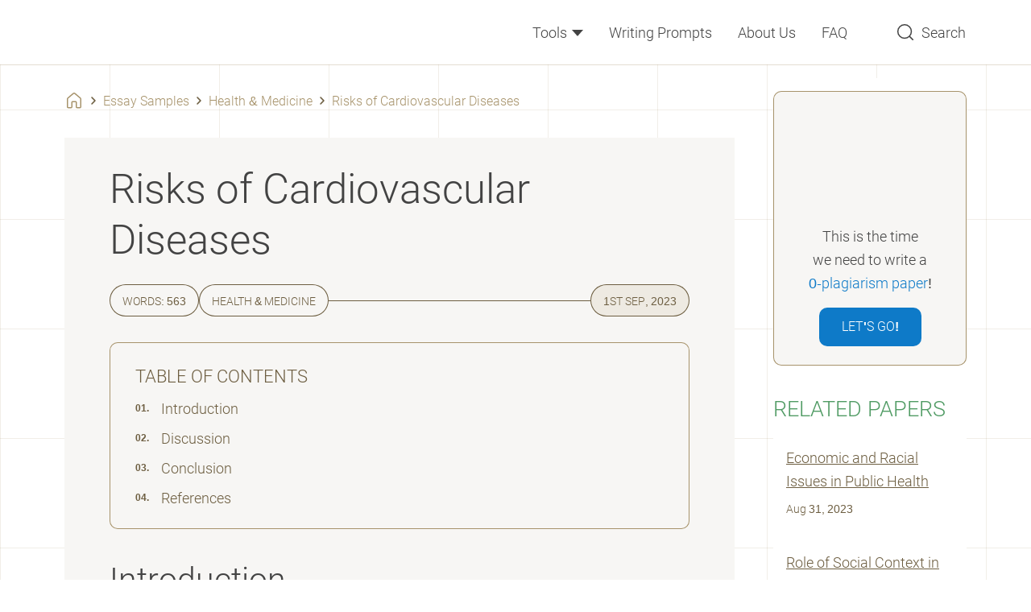

--- FILE ---
content_type: text/html; charset=UTF-8
request_url: https://assignzen.com/risks-of-cardiovascular-diseases/
body_size: 32346
content:

<!DOCTYPE html>
<html class="no-js no-touch" lang="en-US">
<head prefix="og: http://ogp.me/ns# fb: http://ogp.me/ns#">
<meta charset="UTF-8">
<meta name="viewport" content="width=device-width, initial-scale=1">
<link rel="preload" href="https://assignzen.com/wp-content/themes/assignzen/assets/css/single.css?ver=1f9e43d" as="style">
<link rel="preload" href="https://assignzen.com/wp-includes/js/wp-emoji-release.min.js?ver=5.9.9" as="script">
<link rel="preconnect" href="https://s.w.org" crossorigin>
<link rel="preconnect" href="https://www.googletagmanager.com" crossorigin>
<script>
dataLayer = [];
</script>
<!-- Google Tag Manager -->
<script>(function (w, d, s, l, i) {
w[l] = w[l] || [];
w[l].push({
'gtm.start': new Date().getTime(), event: 'gtm.js'
});
var f = d.getElementsByTagName(s)[0],
j = d.createElement(s),
dl = l != 'dataLayer' ? '&l=' + l : '';
j.async = true;
j.src =
'https://www.googletagmanager.com/gtm.js?id=' + i + dl;
f.parentNode.insertBefore(j, f);
})(window, document, 'script', 'dataLayer', 'GTM-M6S69X6');
</script>
<!-- End Google Tag Manager -->
<link rel="icon" href="https://assignzen.com/favicons/favicon-30x30.svg" type="image/svg+xml">
<link rel="icon" type="image/png" href="https://assignzen.com/favicons/favicon-48x48.png">
<link rel="apple-touch-icon" href="https://assignzen.com/favicons/apple-touch-icon.png">
<link rel="manifest" href="https://assignzen.com/favicons/manifest.json">
<meta name="theme-color" content="#6bb37f">
<script>
if (
sessionStorage.fontLoaded300 &&
sessionStorage.fontLoaded400 &&
sessionStorage.fontLoaded500 &&
sessionStorage.fontLoaded700
) {
document.documentElement.className +=
' font-300-loaded font-400-loaded font-500-loaded font-700-loaded';
}
</script>
<style>
@font-face {
font-family: "RobotoCritical";
font-weight: 300 700;
src: url([data-uri]);
}
</style>
<title>Risks of Cardiovascular Diseases | Free Essay Sample</title>
<meta name='robots' content='max-image-preview:large' >
<!-- All In One SEO Pack Pro 3.7.1[14293,14350] -->
<!-- Debug String: 2JMJ7L5RSW0YVB/VLWAYKK/YBWK -->
<meta name="description"  content="The paper states that diseases of the cardiovascular system are among the most dangerous. Among the problems faced by patients is the lack of awareness of the risks." >
<link rel="canonical" href="https://assignzen.com/risks-of-cardiovascular-diseases/" >
<!-- All In One SEO Pack Pro -->
<script>
window._wpemojiSettings = {"baseUrl":"https:\/\/s.w.org\/images\/core\/emoji\/13.1.0\/72x72\/","ext":".png","svgUrl":"https:\/\/s.w.org\/images\/core\/emoji\/13.1.0\/svg\/","svgExt":".svg","source":{"concatemoji":"https:\/\/assignzen.com\/wp-includes\/js\/wp-emoji-release.min.js?ver=5.9.9"}};
/*! This file is auto-generated */
!function(e,a,t){var n,r,o,i=a.createElement("canvas"),p=i.getContext&&i.getContext("2d");function s(e,t){var a=String.fromCharCode;p.clearRect(0,0,i.width,i.height),p.fillText(a.apply(this,e),0,0);e=i.toDataURL();return p.clearRect(0,0,i.width,i.height),p.fillText(a.apply(this,t),0,0),e===i.toDataURL()}function c(e){var t=a.createElement("script");t.src=e,t.defer=t.type="text/javascript",a.getElementsByTagName("head")[0].appendChild(t)}for(o=Array("flag","emoji"),t.supports={everything:!0,everythingExceptFlag:!0},r=0;r<o.length;r++)t.supports[o[r]]=function(e){if(!p||!p.fillText)return!1;switch(p.textBaseline="top",p.font="600 32px Arial",e){case"flag":return s([127987,65039,8205,9895,65039],[127987,65039,8203,9895,65039])?!1:!s([55356,56826,55356,56819],[55356,56826,8203,55356,56819])&&!s([55356,57332,56128,56423,56128,56418,56128,56421,56128,56430,56128,56423,56128,56447],[55356,57332,8203,56128,56423,8203,56128,56418,8203,56128,56421,8203,56128,56430,8203,56128,56423,8203,56128,56447]);case"emoji":return!s([10084,65039,8205,55357,56613],[10084,65039,8203,55357,56613])}return!1}(o[r]),t.supports.everything=t.supports.everything&&t.supports[o[r]],"flag"!==o[r]&&(t.supports.everythingExceptFlag=t.supports.everythingExceptFlag&&t.supports[o[r]]);t.supports.everythingExceptFlag=t.supports.everythingExceptFlag&&!t.supports.flag,t.DOMReady=!1,t.readyCallback=function(){t.DOMReady=!0},t.supports.everything||(n=function(){t.readyCallback()},a.addEventListener?(a.addEventListener("DOMContentLoaded",n,!1),e.addEventListener("load",n,!1)):(e.attachEvent("onload",n),a.attachEvent("onreadystatechange",function(){"complete"===a.readyState&&t.readyCallback()})),(n=t.source||{}).concatemoji?c(n.concatemoji):n.wpemoji&&n.twemoji&&(c(n.twemoji),c(n.wpemoji)))}(window,document,window._wpemojiSettings);
</script>
<style>
img.wp-smiley,
img.emoji {
display: inline !important;
border: none !important;
box-shadow: none !important;
height: 1em !important;
width: 1em !important;
margin: 0 0.07em !important;
vertical-align: -0.1em !important;
background: none !important;
padding: 0 !important;
}
</style>
<link rel='stylesheet' id='wp-block-library-css'  href='https://assignzen.com/wp-includes/css/dist/block-library/style.min.css?ver=5.9.9' media='all' >
<link rel='stylesheet' id='a-z-listing-block-css'  href='https://assignzen.com/wp-content/plugins/a-z-listing/css/a-z-listing-default.css?ver=4.3.1' media='all' >
<style id='global-styles-inline-css'>
body{--wp--preset--color--black: #000;--wp--preset--color--cyan-bluish-gray: #abb8c3;--wp--preset--color--white: #fff;--wp--preset--color--pale-pink: #f78da7;--wp--preset--color--vivid-red: #cf2e2e;--wp--preset--color--luminous-vivid-orange: #ff6900;--wp--preset--color--luminous-vivid-amber: #fcb900;--wp--preset--color--light-green-cyan: #7bdcb5;--wp--preset--color--vivid-green-cyan: #00d084;--wp--preset--color--pale-cyan-blue: #8ed1fc;--wp--preset--color--vivid-cyan-blue: #0693e3;--wp--preset--color--vivid-purple: #9b51e0;--wp--preset--color--black-700: #111;--wp--preset--color--gray-900: #434343;--wp--preset--color--gray-800: #4e5d7a;--wp--preset--color--gray-700: #9e9e9e;--wp--preset--color--gray-400: #c4c4c4;--wp--preset--color--gray-300: #c0cfd2;--wp--preset--color--gray-100: #f7f6f4;--wp--preset--color--green-900: #468657;--wp--preset--color--green-800: #509b64;--wp--preset--color--green-750: #55a56b;--wp--preset--color--green-700: #6bb37f;--wp--preset--color--green-200: #d5e9da;--wp--preset--color--green-100: #e4f1e7;--wp--preset--color--brown-900: #4d422e;--wp--preset--color--brown-800: #6d5e41;--wp--preset--color--brown-500: #a7936b;--wp--preset--color--brown-100: #eeeae2;--wp--preset--color--red-800: #ed6363;--wp--preset--color--red-700: #ef7171;--wp--preset--color--red-600: #f28f8f;--wp--preset--color--red-100: #fee8e2;--wp--preset--color--blue-900: #0a5185;--wp--preset--color--blue-800: #0e7ac8;--wp--preset--color--blue-200: #bed0f4;--wp--preset--color--blue-100: #e7f0f7;--wp--preset--color--yellow-500: #ffe459;--wp--preset--gradient--vivid-cyan-blue-to-vivid-purple: linear-gradient(135deg,rgba(6,147,227,1) 0%,rgb(155,81,224) 100%);--wp--preset--gradient--light-green-cyan-to-vivid-green-cyan: linear-gradient(135deg,rgb(122,220,180) 0%,rgb(0,208,130) 100%);--wp--preset--gradient--luminous-vivid-amber-to-luminous-vivid-orange: linear-gradient(135deg,rgba(252,185,0,1) 0%,rgba(255,105,0,1) 100%);--wp--preset--gradient--luminous-vivid-orange-to-vivid-red: linear-gradient(135deg,rgba(255,105,0,1) 0%,rgb(207,46,46) 100%);--wp--preset--gradient--very-light-gray-to-cyan-bluish-gray: linear-gradient(135deg,rgb(238,238,238) 0%,rgb(169,184,195) 100%);--wp--preset--gradient--cool-to-warm-spectrum: linear-gradient(135deg,rgb(74,234,220) 0%,rgb(151,120,209) 20%,rgb(207,42,186) 40%,rgb(238,44,130) 60%,rgb(251,105,98) 80%,rgb(254,248,76) 100%);--wp--preset--gradient--blush-light-purple: linear-gradient(135deg,rgb(255,206,236) 0%,rgb(152,150,240) 100%);--wp--preset--gradient--blush-bordeaux: linear-gradient(135deg,rgb(254,205,165) 0%,rgb(254,45,45) 50%,rgb(107,0,62) 100%);--wp--preset--gradient--luminous-dusk: linear-gradient(135deg,rgb(255,203,112) 0%,rgb(199,81,192) 50%,rgb(65,88,208) 100%);--wp--preset--gradient--pale-ocean: linear-gradient(135deg,rgb(255,245,203) 0%,rgb(182,227,212) 50%,rgb(51,167,181) 100%);--wp--preset--gradient--electric-grass: linear-gradient(135deg,rgb(202,248,128) 0%,rgb(113,206,126) 100%);--wp--preset--gradient--midnight: linear-gradient(135deg,rgb(2,3,129) 0%,rgb(40,116,252) 100%);--wp--preset--duotone--dark-grayscale: url('#wp-duotone-dark-grayscale');--wp--preset--duotone--grayscale: url('#wp-duotone-grayscale');--wp--preset--duotone--purple-yellow: url('#wp-duotone-purple-yellow');--wp--preset--duotone--blue-red: url('#wp-duotone-blue-red');--wp--preset--duotone--midnight: url('#wp-duotone-midnight');--wp--preset--duotone--magenta-yellow: url('#wp-duotone-magenta-yellow');--wp--preset--duotone--purple-green: url('#wp-duotone-purple-green');--wp--preset--duotone--blue-orange: url('#wp-duotone-blue-orange');--wp--preset--font-size--small: 13px;--wp--preset--font-size--medium: 20px;--wp--preset--font-size--large: 36px;--wp--preset--font-size--x-large: 42px;}.has-black-color{color: var(--wp--preset--color--black) !important;}.has-cyan-bluish-gray-color{color: var(--wp--preset--color--cyan-bluish-gray) !important;}.has-white-color{color: var(--wp--preset--color--white) !important;}.has-pale-pink-color{color: var(--wp--preset--color--pale-pink) !important;}.has-vivid-red-color{color: var(--wp--preset--color--vivid-red) !important;}.has-luminous-vivid-orange-color{color: var(--wp--preset--color--luminous-vivid-orange) !important;}.has-luminous-vivid-amber-color{color: var(--wp--preset--color--luminous-vivid-amber) !important;}.has-light-green-cyan-color{color: var(--wp--preset--color--light-green-cyan) !important;}.has-vivid-green-cyan-color{color: var(--wp--preset--color--vivid-green-cyan) !important;}.has-pale-cyan-blue-color{color: var(--wp--preset--color--pale-cyan-blue) !important;}.has-vivid-cyan-blue-color{color: var(--wp--preset--color--vivid-cyan-blue) !important;}.has-vivid-purple-color{color: var(--wp--preset--color--vivid-purple) !important;}.has-black-background-color{background-color: var(--wp--preset--color--black) !important;}.has-cyan-bluish-gray-background-color{background-color: var(--wp--preset--color--cyan-bluish-gray) !important;}.has-white-background-color{background-color: var(--wp--preset--color--white) !important;}.has-pale-pink-background-color{background-color: var(--wp--preset--color--pale-pink) !important;}.has-vivid-red-background-color{background-color: var(--wp--preset--color--vivid-red) !important;}.has-luminous-vivid-orange-background-color{background-color: var(--wp--preset--color--luminous-vivid-orange) !important;}.has-luminous-vivid-amber-background-color{background-color: var(--wp--preset--color--luminous-vivid-amber) !important;}.has-light-green-cyan-background-color{background-color: var(--wp--preset--color--light-green-cyan) !important;}.has-vivid-green-cyan-background-color{background-color: var(--wp--preset--color--vivid-green-cyan) !important;}.has-pale-cyan-blue-background-color{background-color: var(--wp--preset--color--pale-cyan-blue) !important;}.has-vivid-cyan-blue-background-color{background-color: var(--wp--preset--color--vivid-cyan-blue) !important;}.has-vivid-purple-background-color{background-color: var(--wp--preset--color--vivid-purple) !important;}.has-black-border-color{border-color: var(--wp--preset--color--black) !important;}.has-cyan-bluish-gray-border-color{border-color: var(--wp--preset--color--cyan-bluish-gray) !important;}.has-white-border-color{border-color: var(--wp--preset--color--white) !important;}.has-pale-pink-border-color{border-color: var(--wp--preset--color--pale-pink) !important;}.has-vivid-red-border-color{border-color: var(--wp--preset--color--vivid-red) !important;}.has-luminous-vivid-orange-border-color{border-color: var(--wp--preset--color--luminous-vivid-orange) !important;}.has-luminous-vivid-amber-border-color{border-color: var(--wp--preset--color--luminous-vivid-amber) !important;}.has-light-green-cyan-border-color{border-color: var(--wp--preset--color--light-green-cyan) !important;}.has-vivid-green-cyan-border-color{border-color: var(--wp--preset--color--vivid-green-cyan) !important;}.has-pale-cyan-blue-border-color{border-color: var(--wp--preset--color--pale-cyan-blue) !important;}.has-vivid-cyan-blue-border-color{border-color: var(--wp--preset--color--vivid-cyan-blue) !important;}.has-vivid-purple-border-color{border-color: var(--wp--preset--color--vivid-purple) !important;}.has-vivid-cyan-blue-to-vivid-purple-gradient-background{background: var(--wp--preset--gradient--vivid-cyan-blue-to-vivid-purple) !important;}.has-light-green-cyan-to-vivid-green-cyan-gradient-background{background: var(--wp--preset--gradient--light-green-cyan-to-vivid-green-cyan) !important;}.has-luminous-vivid-amber-to-luminous-vivid-orange-gradient-background{background: var(--wp--preset--gradient--luminous-vivid-amber-to-luminous-vivid-orange) !important;}.has-luminous-vivid-orange-to-vivid-red-gradient-background{background: var(--wp--preset--gradient--luminous-vivid-orange-to-vivid-red) !important;}.has-very-light-gray-to-cyan-bluish-gray-gradient-background{background: var(--wp--preset--gradient--very-light-gray-to-cyan-bluish-gray) !important;}.has-cool-to-warm-spectrum-gradient-background{background: var(--wp--preset--gradient--cool-to-warm-spectrum) !important;}.has-blush-light-purple-gradient-background{background: var(--wp--preset--gradient--blush-light-purple) !important;}.has-blush-bordeaux-gradient-background{background: var(--wp--preset--gradient--blush-bordeaux) !important;}.has-luminous-dusk-gradient-background{background: var(--wp--preset--gradient--luminous-dusk) !important;}.has-pale-ocean-gradient-background{background: var(--wp--preset--gradient--pale-ocean) !important;}.has-electric-grass-gradient-background{background: var(--wp--preset--gradient--electric-grass) !important;}.has-midnight-gradient-background{background: var(--wp--preset--gradient--midnight) !important;}.has-small-font-size{font-size: var(--wp--preset--font-size--small) !important;}.has-medium-font-size{font-size: var(--wp--preset--font-size--medium) !important;}.has-large-font-size{font-size: var(--wp--preset--font-size--large) !important;}.has-x-large-font-size{font-size: var(--wp--preset--font-size--x-large) !important;}
</style>
<script src='https://assignzen.com/wp-content/themes/assignzen/libs/jquery/jquery-3.6.0.min.js?ver=3.6.0' id='jquery-js'></script>
<meta property="og:type" content="website" >
<meta property="og:title" content="Risks of Cardiovascular Diseases | Free Essay Sample" >
<meta property="og:description" content="The paper states that diseases of the cardiovascular system are among the most dangerous. Among the problems faced by patients is the lack of awareness of the risks." >
<meta property="og:url" content="https://assignzen.com/risks-of-cardiovascular-diseases/" >
<meta property="og:site_name" content="AssignZen" >
<meta property="og:image" content="https://assignzen.com/wp-content/themes/assignzen/images/og-image-assignzen.jpg" >
<meta property="og:image:type" content="image/jpeg" >
<meta property="og:image:width" content="768" >
<meta property="og:image:height" content="402" >
<meta property="og:image:alt" content="Risks of Cardiovascular Diseases | Free Essay Sample" >
<meta name="twitter:card" content="summary" >
<meta name="twitter:title" content="Risks of Cardiovascular Diseases | Free Essay Sample" >
<meta name="twitter:description" content="The paper states that diseases of the cardiovascular system are among the most dangerous. Among the problems faced by patients is the lack of awareness of the risks." >
<meta name="twitter:url" content="https://assignzen.com/risks-of-cardiovascular-diseases/" >
<meta name="twitter:image" content="https://assignzen.com/wp-content/themes/assignzen/images/og-image-assignzen.jpg" >
<style>*,*::before,*::after{box-sizing:border-box}body{margin:0;font-family:var(--bs-body-font-family);font-size:var(--bs-body-font-size);font-weight:var(--bs-body-font-weight);line-height:var(--bs-body-line-height);color:var(--bs-body-color);text-align:var(--bs-body-text-align);background-color:var(--bs-body-bg);-webkit-text-size-adjust:100%}h1,h2,h3,h4{margin-top:0;margin-bottom:.5rem;font-weight:500;line-height:1.2}h1{font-size:var(--font-size-h1)}h2{font-size:var(--font-size-h2)}h3{font-size:var(--font-size-h3)}h4{font-size:var(--font-size-h4)}p{margin-top:0;margin-bottom:1.5rem}ol,ul{padding-left:2rem}ol,ul{margin-top:0;margin-bottom:1rem}b,strong{font-weight:bolder}a{color:var(--c-link, var(--blue-600));text-decoration:underline}svg{vertical-align:middle}label{display:inline-block}button{border-radius:0}input,button{margin:0;font-family:inherit;font-size:inherit;line-height:inherit}button{text-transform:none}button,[type="button"],[type="submit"]{-webkit-appearance:button}::-moz-focus-inner{padding:0;border-style:none}::-webkit-datetime-edit-fields-wrapper,::-webkit-datetime-edit-text,::-webkit-datetime-edit-minute,::-webkit-datetime-edit-hour-field,::-webkit-datetime-edit-day-field,::-webkit-datetime-edit-month-field,::-webkit-datetime-edit-year-field{padding:0}::-webkit-inner-spin-button{height:auto}[type="search"]{outline-offset:-2px;-webkit-appearance:textfield}::-webkit-search-decoration{-webkit-appearance:none}::-webkit-color-swatch-wrapper{padding:0}::file-selector-button{font:inherit}::-webkit-file-upload-button{font:inherit;-webkit-appearance:button}.container{width:100%;padding-right:var(--bs-gutter-x, 1rem);padding-left:var(--bs-gutter-x, 1rem);margin-right:auto;margin-left:auto}@media (min-width:576px){.container{max-width:540px}}@media (min-width:768px){.container{max-width:720px}}@media (min-width:992px){.container{max-width:924px}}@media (min-width:1200px){.container{max-width:1152px}}.row{--bs-gutter-x: 2rem;--bs-gutter-y: 0;display:flex;flex-wrap:wrap}.row>*{flex-shrink:0;width:100%;max-width:100%;padding-right:calc(var(--bs-gutter-x) * .5);padding-left:calc(var(--bs-gutter-x) * .5);margin-top:var(--bs-gutter-y)}@media (min-width:992px){.col-lg-3{flex:0 0 auto;width:25%}.col-lg-9{flex:0 0 auto;width:75%}}.d-block{display:block!important}.d-none{display:none!important}.position-relative{position:relative!important}.h-100{height:100%!important}.mb-0{margin-bottom:0!important}.mb-0_5{margin-bottom:.5rem!important}.pt-0{padding-top:0!important}.pt-2{padding-top:2rem!important}.text-center{text-align:center!important}@media (min-width:576px){.d-sm-none{display:none!important}}@media (min-width:768px){.d-md-block{display:block!important}.d-md-none{display:none!important}.pe-md-3{padding-right:3rem!important}}@media (min-width:992px){.d-lg-block{display:block!important}.mb-lg-5{margin-bottom:5rem!important}.pt-lg-1{padding-top:1rem!important}.pe-lg-0{padding-right:0!important}.pb-lg-5{padding-bottom:5rem!important}.ps-lg-1{padding-left:1rem!important}}@media (min-width:1200px){.pe-xl-3{padding-right:3rem!important}}.visually-hidden{position:absolute!important;width:1px!important;height:1px!important;padding:0!important;margin:-1px!important;overflow:hidden!important;clip:rect(0,0,0,0)!important;white-space:nowrap!important;border:0!important}.fade:not(.show){opacity:0}:root{--white-default: #fff;--black-default: #000;--black-700: #111;--gray-900: #434343;--gray-800: #4e5d7a;--gray-700: #9e9e9e;--gray-400: #c4c4c4;--gray-300: #c0cfd2;--gray-100: #f7f6f4;--green-900: #468657;--green-800: #509b64;--green-750: #55a56b;--green-700: #6bb37f;--green-300: #a6d1b2;--green-200: #d5e9da;--green-100: #e4f1e7;--brown-900: #4d422e;--brown-800: #6d5e41;--brown-550: #8d7954;--brown-500: #a7936b;--brown-200: #cabea6;--brown-100: #eeeae2;--brown-50: #f9f7f3;--red-800: #ed6363;--red-700: #ef7171;--red-600: #f28f8f;--red-100: #fee8e2;--blue-900: #0a5185;--blue-800: #0e7ac8;--blue-200: #bed0f4;--blue-100: #e7f0f7;--yellow-500: #ffe459;--yellow-200: #f6e2a2;--orange-800: #ff7757;--black-700-alpha-03: rgba(17,17,17,0.3);--white-default-alpha-08: rgba(255,255,255,0.8);--blue-800-alpha-025: rgba(14,122,200,0.25);--blue-200-alpha-04: rgba(190,208,244,0.4);--brown-900-alpha-08: rgba(77,66,46,0.8);--brown-800-alpha-03: rgba(77,66,46,0.3);--brown-500-alpha-04: rgba(167,147,107,0.4);--brown-500-alpha-03: rgba(167,147,107,0.3);--brown-500-alpha-015: rgba(167,147,107,0.15);--brown-100-alpha-04: rgba(238,234,226,0.4);--gray-800-alpha-025: rgba(78,93,122,0.25)}.text-color-green-800{color:var(--green-800)}.text-color-blue-800{color:var(--blue-800)}.text-color-red-800{color:var(--red-800)}:root{--heading-scale-ratio: 1.23;--heading-line-height: 1.25;--paragraph-unit: 16px;--body-line-height: 1.65;--font-family-default: Roboto, sans-serif;--font-weight-light: 300;--font-weight-regular: 400;--font-weight-medium: 500;--font-weight-bold: 700}@media (min-width:992px){:root{--paragraph-unit: 18px}}html{--font-size-paragraph: var(--paragraph-unit);--font-size-h1: calc(calc(calc(calc(calc(var(--paragraph-unit) * var(--heading-scale-ratio)) * var(--heading-scale-ratio)) * var(--heading-scale-ratio)) * var(--heading-scale-ratio)) * var(--heading-scale-ratio));--font-size-h2: calc(calc(calc(calc(var(--paragraph-unit) * var(--heading-scale-ratio)) * var(--heading-scale-ratio)) * var(--heading-scale-ratio)) * var(--heading-scale-ratio));--font-size-h3: calc(calc(calc(var(--paragraph-unit) * var(--heading-scale-ratio)) * var(--heading-scale-ratio)) * var(--heading-scale-ratio));--font-size-h0: calc(calc(calc(calc(calc(calc(var(--paragraph-unit) * var(--heading-scale-ratio)) * var(--heading-scale-ratio)) * var(--heading-scale-ratio)) * var(--heading-scale-ratio)) * var(--heading-scale-ratio)) * var(--heading-scale-ratio));--font-size-h4: calc(calc(var(--paragraph-unit) * var(--heading-scale-ratio)) * var(--heading-scale-ratio));--font-size-h5: calc(var(--paragraph-unit) * var(--heading-scale-ratio))}@media (max-width:575.98px){:root{--bs-gutter-x: 2.25rem}.row{--bs-gutter-x: 4.5rem}}@media (min-width:576px){:root{--bs-gutter-x: 1rem}.row{--bs-gutter-x: 2rem}}.row{margin-top:calc(var(--bs-gutter-y) * -1);margin-right:calc(var(--bs-gutter-x) * -0.5);margin-left:calc(var(--bs-gutter-x) * -0.5)}html{font-size:8px}@media (min-width:576px){html{font-size:10px}}@media (min-width:768px){html{font-size:12px}}@media (min-width:992px){html{font-size:14px}}@media (min-width:1200px){html{font-size:16px}}.site{display:flex;flex-direction:column;min-height:100vh}.text-indent-1{margin-left:1.25cm;text-indent:-1.25cm}body{--font-weight-light: 300;--font-weight-regular: 400;--font-weight-medium: 500;--font-weight-bold: 700;font-size:var(--font-size-paragraph);line-height:var(--body-line-height);min-width:320px;overflow-x:hidden;color:var(--gray-900);font-weight:var(--font-weight-regular);font-family:sans-serif;background-color:var(--white-default)}html.font-critical-loaded body{font-family:RobotoCritical,sans-serif}html.font-400-loaded body{--font-weight-regular: 400;font-family:Roboto,sans-serif}html.font-500-loaded body{--font-weight-medium: 500}html.font-700-loaded body{--font-weight-bold: 700}@font-face{font-weight:700;font-family:Roboto;font-style:normal;src:url(/wp-content/themes/assignzen/assets/fonts/roboto-v29-latin-700-0682ca7f74351d42bf73ed1e95572bfe.woff2) format("woff2");font-display:swap}@font-face{font-weight:500;font-family:Roboto;font-style:normal;src:url(/wp-content/themes/assignzen/assets/fonts/roboto-v29-latin-500-869888415d0b1a99ae5c7ac7c4575ccf.woff2) format("woff2");font-display:swap}@font-face{font-weight:400;font-family:Roboto;font-style:normal;src:url(/wp-content/themes/assignzen/assets/fonts/roboto-v29-latin-regular-4673b4537a84c7f7a130799aa6af329b.woff2) format("woff2");font-display:swap}@font-face{font-weight:400;font-family:Roboto;font-style:italic;src:url(/wp-content/themes/assignzen/assets/fonts/roboto-v29-latin-italic-d52a565af9d2ae4575124c50911a9945.woff2) format("woff2");font-display:swap}@font-face{font-weight:300;font-family:Roboto;font-style:normal;src:url(/wp-content/themes/assignzen/assets/fonts/roboto-v29-latin-300-0109a2ace896a506a0aac5f7a94a8efb.woff2) format("woff2");font-display:swap}a{text-decoration:none}p{font-size:var(--font-size-paragraph);line-height:var(--body-line-height);margin-bottom:var(--mb-p1, 1.5rem)}p:last-child{--mb-p1: 0}.p2{font-size:16px;line-height:26px}h1,h2,h3,h4,.h4{-webkit-font-smoothing:antialiased;-moz-osx-font-smoothing:grayscale;margin-bottom:var(--heading-margin-bottom, 0.5rem);font-weight:var(--font-weight-light);line-height:var(--heading-line-height)}h1{--heading-margin-bottom: 1rem;font-size:var(--font-size-h1)}h2{--heading-line-height: 1.55;font-size:var(--font-size-h2);word-wrap:break-word}h3{--heading-line-height: 1.55;font-size:var(--font-size-h3);word-wrap:break-word}h4,.h4{--heading-line-height: 1.65;font-size:var(--font-size-h4)}ul,ol{font-size:var(--font-size-paragraph);line-height:var(--body-line-height)}.webkit-scrollbars::-webkit-scrollbar{width:10px;margin-right:5px;background-clip:padding-box}.webkit-scrollbars::-webkit-scrollbar-track{height:8px;background-color:var(--brown-100);background-clip:padding-box;border-top:5px solid rgba(0,0,0,0);border-right:5px solid rgba(0,0,0,0);border-bottom:5px solid rgba(0,0,0,0);border-radius:2px}.webkit-scrollbars::-webkit-scrollbar-thumb{background-color:var(--brown-500);background-clip:padding-box;border-top:5px solid rgba(0,0,0,0);border-right:5px solid rgba(0,0,0,0);border-bottom:5px solid rgba(0,0,0,0);border-radius:3px}.webkit-scrollbars::-webkit-scrollbar-button{display:none}.green-outlined{position:relative;display:inline-block;margin-right:4px;padding:0 15px 0 17px}.green-outlined::before{position:absolute;top:50%;left:50%;display:block;width:var(--w-green-outlined, 61px);height:var(--h-green-outlined, 29px);margin:auto;background-image:url("data:image/svg+xml;charset=utf-8,%3Csvg width='61' height='29' fill='none' xmlns='http://www.w3.org/2000/svg' stroke='%236bb37f'%3E%3Cpath d='M41.21 5.663C32.758-.937-3.137-4.866 2.517 18.693c1.663 6.93 17.267 9.035 29.6 8.9 15.264-.165 28.133-1.655 28.133-13.6 0-17.719-42.208-12.446-60-7.104'/%3E%3C/svg%3E");background-repeat:no-repeat;background-position:center;background-size:cover;transform:translate(-50%,-50%);content:''}.btn{--h-btn: 48px;--bg-btn: var(--green-700);--c-btn: var(--white-default);--br-btn: 10px;display:inline-grid;grid-auto-flow:column;gap:16px;align-items:center;justify-content:center;height:var(--h-btn);padding:0 var(--px-btn, 28px);color:var(--c-btn);font-weight:var(--font-weight-bold);font-size:var(--fz-btn, 16px);line-height:var(--h-btn);text-transform:uppercase;background-color:var(--bg-btn);border:0;border-radius:var(--br-btn)}.btn--sm{--h-btn: 42px;--fz-btn: 14px;--px-btn: 25px}.breadcrumbs{font-size:16px;line-height:26px;display:flex;flex-wrap:wrap;padding:2rem 0}.breadcrumbs,.breadcrumbs a{color:var(--brown-500)}.breadcrumbs .home{position:relative;display:block;width:24px;height:24px;background-image:url("data:image/svg+xml;charset=utf-8,%3Csvg viewBox='0 0 24 24' xmlns='http://www.w3.org/2000/svg' fill='%23a7936b'%3E%3Cpath d='M10.55 2.531a2.25 2.25 0 0 1 2.9 0l6.75 5.692c.507.428.8 1.057.8 1.72v9.804a1.75 1.75 0 0 1-1.75 1.75h-3.5a1.75 1.75 0 0 1-1.75-1.75v-5.5a.25.25 0 0 0-.25-.25h-3.5a.25.25 0 0 0-.25.25v5.5a1.75 1.75 0 0 1-1.75 1.75h-3.5A1.75 1.75 0 0 1 3 19.747V9.943c0-.663.293-1.292.8-1.72l6.75-5.692Zm1.933 1.147a.75.75 0 0 0-.966 0L4.767 9.37a.75.75 0 0 0-.267.573v9.803c0 .139.112.25.25.25h3.5a.25.25 0 0 0 .25-.25v-5.5c0-.966.784-1.75 1.75-1.75h3.5c.966 0 1.75.784 1.75 1.75v5.5c0 .139.112.25.25.25h3.5a.25.25 0 0 0 .25-.25V9.944a.75.75 0 0 0-.267-.573l-6.75-5.692Z'/%3E%3C/svg%3E");background-repeat:no-repeat;background-position:center;background-size:contain}.breadcrumbs .home::before{position:absolute;top:0;left:0;display:block;width:100%;height:100%;background-image:url("data:image/svg+xml;charset=utf-8,%3Csvg viewBox='0 0 24 24' xmlns='http://www.w3.org/2000/svg' fill='%236d5e41'%3E%3Cpath d='M10.55 2.531a2.25 2.25 0 0 1 2.9 0l6.75 5.692c.507.428.8 1.057.8 1.72v9.804a1.75 1.75 0 0 1-1.75 1.75h-3.5a1.75 1.75 0 0 1-1.75-1.75v-5.5a.25.25 0 0 0-.25-.25h-3.5a.25.25 0 0 0-.25.25v5.5a1.75 1.75 0 0 1-1.75 1.75h-3.5A1.75 1.75 0 0 1 3 19.747V9.943c0-.663.293-1.292.8-1.72l6.75-5.692Zm1.933 1.147a.75.75 0 0 0-.966 0L4.767 9.37a.75.75 0 0 0-.267.573v9.803c0 .139.112.25.25.25h3.5a.25.25 0 0 0 .25-.25v-5.5c0-.966.784-1.75 1.75-1.75h3.5c.966 0 1.75.784 1.75 1.75v5.5c0 .139.112.25.25.25h3.5a.25.25 0 0 0 .25-.25V9.944a.75.75 0 0 0-.267-.573l-6.75-5.692Z'/%3E%3C/svg%3E");background-repeat:no-repeat;background-position:center;background-size:contain;opacity:0;content:''}.breadcrumbs .home span{visibility:hidden}.breadcrumbs-separator{width:24px;height:24px;background-image:url("data:image/svg+xml;charset=utf-8,%3Csvg viewBox='0 0 24 24' fill='none' xmlns='http://www.w3.org/2000/svg' stroke='%236d5e41'%3E%3Cpath d='m10 16 4-4-4-4' stroke-width='1.5' stroke-linecap='round' stroke-linejoin='round'/%3E%3C/svg%3E");background-repeat:no-repeat;background-position:center;background-size:contain}.header{position:relative;z-index:100;padding:var(--py-header, 16px) 0;background-color:var(--white-default)}.header::before{position:absolute;top:0;left:0;z-index:2;display:block;width:100%;height:100%;background-color:var(--white-default);content:''}@media (min-width:992px){.header{--py-header: 20px}}.header__row{display:flex;align-items:center}.cookie-popup{position:fixed;bottom:0;left:2.25rem;z-index:100;max-width:var(--mxw-cookie-popup, 284px);padding-bottom:0.5rem;text-align:center}@media (min-width:576px){.cookie-popup{left:1rem}}.cookie-popup__body{padding:24px 32px;color:var(--black-700);background-color:var(--white-default);border-top:1px solid var(--brown-500);border-right:1px solid var(--brown-500);border-left:1px solid var(--brown-500);border-radius:10px 10px 0 0}.cookie-popup__body::before{display:block;width:118px;height:103px;margin:0 auto 12px;background-image:url(/wp-content/themes/assignzen/assets/images/cookie-c8df43d8290d04936c8341202c82ca38.svg);background-repeat:no-repeat;background-position:center;background-size:contain;content:''}.cookie-popup__title{--heading-line-height: 1.65;font-size:var(--font-size-h4);margin-bottom:8px;font-weight:var(--font-weight-medium)}@media (min-width:992px){.cookie-popup{--mxw-cookie-popup: 360px}}.cookie-popup__footer{display:grid;grid-template-columns:1fr 1fr}.cookie-popup__link,.cookie-popup__btn{font-size:16px;line-height:26px;height:50px;line-height:48px}.cookie-popup__btn{padding:0;padding-right:1px;color:var(--white-default);background-color:var(--brown-900);border:1px solid transparent;border-bottom-right-radius:10px}.cookie-popup__link{color:var(--brown-900);background-color:var(--white-default);border-top:1px solid var(--brown-500);border-bottom:1px solid var(--brown-500);border-left:1px solid var(--brown-500);border-bottom-left-radius:10px}.searchFormInput::-webkit-search-cancel-button{display:none}.logo{position:relative;z-index:2;flex-shrink:0;margin-right:auto}.logo__link{position:relative;display:block;width:var(--w-logo-link, 180px);height:var(--h-logo-link, 30px)}@media (min-width:992px){.logo__link{--w-logo-link: 240px;--h-logo-link: 40px}}.logo__link::before,.logo__link::after{position:absolute;top:0;left:0;display:block;width:100%;height:100%;background-repeat:no-repeat;background-position:center;background-size:contain;content:''}.logo__link::before{background-image:url(/wp-content/themes/assignzen/assets/images/logo-6765e55e3ab3592d910dd719daf3fa55.svg)}.logo__link::after{opacity:0}body:not(.home) .logo__link::after{background-image:url(/wp-content/themes/assignzen/assets/images/logo-white-1fae7a0a3e02e44e07c42cfefda7e7a5.svg)}@media (min-width:768px){.main-menu{position:relative;z-index:2}}.main-menu__list{padding-left:0;list-style:none;margin-bottom:0}@media (min-width:768px){.main-menu__list{display:flex}}.main-menu__item{position:relative}@media (min-width:768px){.main-menu__item{margin-right:2rem}.main-menu__item:last-child{margin-right:3.5rem}}.main-menu__link{color:var(--gray-900)}.main-menu__link--parent::after{display:inline-block;margin:5px 0 0 2px;vertical-align:middle;border:7px solid transparent;border-top:8px solid currentcolor;content:''}@media (max-width:767.98px){.main-menu{position:fixed;top:-100%;left:0;width:100%;height:100%;padding-top:62px;padding-bottom:4rem;overflow:auto;text-align:center;background-color:var(--white-default)}.main-menu::before,.main-menu__list{display:inline-block;vertical-align:middle}.main-menu::before{width:0;height:100%;content:''}.main-menu__list{padding:2rem 0}.main-menu__item{margin-bottom:2rem;overflow:hidden;font-size:33.5px;line-height:1.55}.main-menu__item:last-child{margin-bottom:0}.main-menu__link{display:inline-block;padding-bottom:8px;color:var(--brown-800);font-weight:var(--font-weight-light);border-bottom:1px solid var(--brown-800);transform:translate3d(0,100%,0)}}.header-search{position:relative;z-index:2;width:var(--w-header-search, 100%);margin-right:var(--mr-header-search, 8px);margin-left:var(--ml-header-search, -140px)}@media (min-width:576px){.header-search{--mr-header-search: 15px}}@media (min-width:768px){.header-search{--w-header-search: auto;--mr-header-search: 0;--ml-header-search: 0}}.header-search__input-wrap{position:absolute;top:0;right:32px;bottom:0;display:flex;align-items:center;width:var(--w-header-search-input-wrap, 100%);margin-right:1rem;visibility:hidden;opacity:0}@media (min-width:768px){.header-search__input-wrap{--w-header-search-input-wrap: auto;right:100%}}.header-search__input{font-size:16px;line-height:26px;width:var(--w-header-search-input, 100%);height:48px;padding-right:calc(1rem + 32px);padding-left:16px;background-color:var(--white-default);border:0;border-radius:10px;-webkit-appearance:none;appearance:none}@media (min-width:768px){.header-search__input{--w-header-search-input: 336px}}@media (min-width:992px){.header-search__input{--w-header-search-input: 464px}}@media (min-width:1200px){.header-search__input{--w-header-search-input: 640px}}.header-search__input-clear{position:absolute;top:0;right:1rem;bottom:0;height:24px;margin:auto 0;color:var(--gray-400)}.header-search__close{position:relative;width:24px;height:24px;margin-right:1rem;overflow:hidden;color:var(--white-default-alpha-08)}.header-search__close svg{position:absolute;top:50%;left:50%;transform:translate(-50%,-50%)}.header-search__submit{display:flex;align-items:center;margin-left:auto;padding:0;color:var(--c-header-search-submit, var(--gray-900));background-color:transparent;border:0}@media (min-width:768px){.header-search__submit{min-width:var(--minw-hs-subm, 86px);margin-left:0}}@media (min-width:992px){.header-search__submit{--minw-hs-subm: 92px}}.header-search__submit-text{display:none;margin-left:4px}@media (min-width:768px){.header-search__submit-text{display:block}}.content{padding-top:3rem}.gray-wrap{margin-bottom:5rem;padding:var(--py-gray-wrap, 24px) var(--px-gray-wrap, 16px);background-color:var(--gray-100)}@media (min-width:576px){.gray-wrap{--py-gray-wrap: 36px;--px-gray-wrap: 0}}@media (min-width:1200px){.gray-wrap{--py-gray-wrap: 48px}}@media (min-width:576px){.gray-wrap--article{--px-gray-wrap: 3.5rem}}.site{background-image:linear-gradient(to right,var(--brown-500-alpha-015) 1px,transparent 1px),linear-gradient(to bottom,var(--brown-500-alpha-015) 1px,transparent 1px);background-size:136px 136px}.site__header{border-bottom:1px solid var(--brown-500-alpha-03)}.article__title{margin-bottom:1.5rem}.article__meta{position:relative;margin-bottom:2rem;font-weight:var(--font-weight-regular);text-align:center}@media (min-width:576px){.article__meta{display:flex}}.article__meta::before{position:absolute;top:0;bottom:0;left:0;display:block;width:100%;height:1px;margin:auto 0;background-color:var(--brown-800);content:''}.article__meta-item{font-size:14px;line-height:24px;position:relative;display:inline-block;padding:var(--pt-article-meta-item, 7px) 16px var(--pb-article-meta-item, 5px);color:var(--brown-800);text-transform:uppercase;background-color:var(--gray-100);border-radius:100px;box-shadow:inset 0 0 0 1px var(--brown-800)}.article__meta-item--subject{min-width:200px;margin:-1px 0}@media (min-width:576px){.article__meta-item--subject{min-width:0;margin:0}}@media (min-width:992px){.article__meta-item{--pt-article-meta-item: 9px;--pb-article-meta-item: 7px}}.article__meta-item:last-child{margin-left:auto;background-color:var(--brown-100)}.article__content{font-weight:var(--font-weight-light)}.article__content ol{padding-left:0;list-style:none;margin-bottom:1.5rem}.article__content ol{--content-ol: counter(item) '.';--padding-left-ol: 41px;--width-counter-ol: 33px;counter-reset:item}.article__content ol>li{position:relative;padding-left:var(--padding-left-ol)}.article__content ol>li::before{position:absolute;top:0;left:0;display:block;width:var(--width-counter-ol);height:28px;font-weight:var(--font-weight-regular);text-align:right;content:var(--content-ol);counter-increment:item}.article__content a{color:var(--brown-800);text-decoration:underline}.article__content a.bnr{text-decoration:none}.widget-related{padding-left:0;list-style:none;display:grid;margin-bottom:0}@media (min-width:576px){.widget-related{grid-template-columns:repeat(2,1fr)}}@media (min-width:768px){.widget-related{grid-template-columns:repeat(3,1fr)}}@media (min-width:992px){.widget-related{display:block}}.widget-related__item{padding:1rem;border-radius:10px}@media (min-width:992px){.widget-related__item{margin-bottom:0.5rem}}.widget-related__link{display:block;margin-bottom:0.5rem;text-decoration:underline}.widget-related__date{font-size:14px;line-height:24px;display:block}.widget-related__link,.widget-related__date{color:var(--brown-800)}.cite-this__select{font-size:16px;line-height:26px;display:flex;align-items:center;justify-content:space-between;padding:13px 16px 11px;color:var(--brown-800);font-weight:var(--font-weight-bold);background-color:var(--brown-100);border-radius:10px}.cite-this__select::after{display:block;width:0;height:0;margin-right:6px;margin-left:6px;border-top:7px solid var(--brown-800);border-right:6px solid transparent;border-left:6px solid transparent;content:''}.cite-this .cite-this__tab{display:none;padding-top:1.5rem;padding-bottom:1.5rem;overflow:hidden;color:var(--brown-900);font-weight:var(--font-weight-light);text-align:center;overflow-wrap:break-word}.cite-this .cite-this__tab .text-center{--heading-line-height: 1.8;font-size:var(--font-size-h5);position:relative;display:inline-block;padding:1rem;color:var(--gray-900);font-weight:var(--font-weight-regular);background-color:var(--gray-100)}.cite-this .cite-this__tab .text-center::before,.cite-this .cite-this__tab .text-center::after{position:absolute;top:0;bottom:0;display:block;width:500px;height:1px;margin:auto 0;background-color:var(--brown-500);content:''}.cite-this .cite-this__tab .text-center::before{right:100%}.cite-this .cite-this__tab .text-center::after{left:100%}.cite-this .cite-this__tab .text-center:first-child{padding-top:0}.cite-this .cite-this__tab .text-center:first-child::before,.cite-this .cite-this__tab .text-center:first-child::after{bottom:1rem}.cite-this .cite-this__tab p:not(.text-center){text-align:left}.cite-this .cite-this__tab br{display:none}@media (min-width:992px){.widget{padding:1rem 0;background-color:var(--white-default)}}.widget--related{padding:var(--pt-widget-related, 0) var(--px-widget-related, 16px) var(--pb-widget-related, 3rem);background-color:var(--gray-100)}@media (min-width:576px){.widget--related{--px-widget-related: 3.5rem}}@media (min-width:992px){.widget--related{--mb-widget-related: 0;--pt-widget-related: 2rem;--px-widget-related: 0;--pb-widget-related: 1rem;background-color:var(--white-default)}}@media (min-width:992px){.widget--sticky{position:sticky;top:0;z-index:5;padding-bottom:0;border-radius:0 0 10px 10px}}.bnr{display:block;text-align:center}.bnr s[data-cu],.bnr b{font-weight:var(--font-weight-medium)}.bnr s[data-cu]::before,.bnr b[data-cu]::before{content:attr(data-cu)}.bnr__img,.bnr__text,.bnr__specialists{display:block}.bnr__img{width:var(--w-bnr-img, 178px);height:var(--h-bnr-img, 126px);margin:0 auto 1rem;background-repeat:no-repeat;background-position:center;background-size:contain}.bnr__content{font-weight:var(--font-weight-regular)}.bnr__specialists{color:var(--green-900)}.bnr--sidebar .bnr__text{color:var(--gray-900)}.bnr--sidebar .bnr__btn{margin-top:1rem;background-color:var(--blue-800)}.bnr--sidebar{padding:var(--p-bnr-sidebar, 1rem);background-color:var(--gray-100);border-radius:10px;box-shadow:inset 0 0 0 1px var(--brown-500)}@media (min-width:992px){.bnr--sidebar .bnr__img{background-image:url(/wp-content/themes/assignzen/assets/images/bnr-hours-2643698d34a0d03b358ae2a37cccc113.svg)}}@media (min-width:1200px){.bnr--sidebar{--p-bnr-sidebar: 1.5rem}}.bnr--sidebar .bnr__img{--w-bnr-img: 160px;--h-bnr-img: 113px}@media (min-width:1200px){.bnr--sidebar .bnr__img{--w-bnr-img: 178px;--h-bnr-img: 126px}}.bnr--wide{margin:2rem 0;padding:18px var(--px-bnr-wide, 2.25rem);background-color:var(--blue-100);background-image:linear-gradient(to right,var(--blue-200-alpha-04) 1px,transparent 1px),linear-gradient(to bottom,var(--blue-200-alpha-04) 1px,transparent 1px);background-size:37px 37px;border-radius:10px}@media (min-width:576px){.bnr--wide{--px-bnr-wide: 3.5rem;display:grid;grid-column-gap:3rem;grid-template-columns:1fr auto;align-items:center;text-align:left}}@media (min-width:1200px){.bnr--wide{grid-column-gap:4rem}}.bnr--wide .bnr__text{max-width:280px;margin:0 auto;color:var(--blue-900)}@media (min-width:576px){.bnr--wide .bnr__text{max-width:none;margin:0}}.bnr--wide .bnr__specialists{margin-top:4px}.bnr--wide .bnr__btn{margin-top:2rem;background-color:var(--red-800)}@media (min-width:576px){.bnr--wide .bnr__btn{margin-top:0}}.toc{margin-bottom:2rem;padding:1.5rem 2rem;border-radius:10px;box-shadow:inset 0 0 0 1px var(--brown-500)}.toc__header{--heading-line-height: 1.8;font-size:var(--font-size-h5);margin-bottom:8px;color:var(--brown-800);font-weight:var(--font-weight-regular);text-transform:uppercase}.toc ol{--content-ol: counter(item, decimal-leading-zero) '.';--padding-left-ol: 32px;margin-bottom:0}.toc ol>li{margin-bottom:8px}.toc ol>li:last-child{margin-bottom:0}.toc ol>li::before{font-size:12px;line-height:16px;color:var(--brown-800);font-weight:var(--font-weight-bold);line-height:calc(var(--font-size-paragraph) * 1.65);text-align:left}.toc a{color:var(--brown-800);text-decoration:none}.burger{position:relative;z-index:2;display:block;padding:15px 8px;background-color:transparent;border:0}.burger__bar{position:relative;display:block}.burger__bar::before,.burger__bar::after{position:absolute;top:0;left:0;display:block;content:'';will-change:transform}.burger__bar::before{transform:translateY(-6px)}.burger__bar::after{transform:translateY(6px)}.burger__bar,.burger__bar::before,.burger__bar::after{width:16px;height:2px;background-color:var(--gray-900);border-radius:2px}:root{--font-weight-bold: 700;--z-index-chatbot: 20;--z-index-overlay-chatbot: 10000;--c-button-close-chatbot: var(--gray-400);--c-button-close-hover-chatbot: var(--gray-800);--bc-overlay-chatbot: var(--brown-900-alpha-08);--c-button-close-overlay-chatbot: var(--brown-100);--c-button-close-hover-overlay-chatbot: var(--white-default);--c-border-avatar-chatbot: var(--green-200);--c-border-avatar-small-chatbot: var(--gray-300);--c-border-bubble-avatar-chatbot: var(--white-default);--bc-bubble-chatbot: var(--brown-500);--bc-bubble-hover-chatbot: var(--brown-800);--c-bubble-chatbot: var(--brown-500);--c-bubble-hover-chatbot: var(--brown-800);--c-welcome-message-chatbot: var(--black-700);--c-border-welcome-chatbot: var(--green-700);--bc-welcome-message-chatbot: var(--white-default);--shadow-chatbot: 0 4px 20px var(--gray-800-alpha-025);--c-button-close-welcome-chatbot: var(--gray-400);--c-button-close-welcome-hover-chatbot: var(--gray-800);--c-border-avatar-welcome-chatbot: var(--green-700);--bc-main-header-chatbot: var(--green-700);--c-border-header-chatbot: var(--blue-300);--bc-main-body-chatbot: var(--white-default);--c-border-main-body-chatbot: var(--gray-300);--c-support-name-chatbot: var(--white-default);--c-support-status-chatbot: var(--green-100);--c-reply-chatbot: var(--brown-800);--bc-reply-chatbot: var(--brown-100);--c-reply-user-side-chatbot: var(--green-900);--bc-reply-user-side-chatbot: var(--green-100);--c-button-chatbot: var(--green-800);--bc-button-chatbot: var(--white-default);--c-border-button-chatbot: var(--green-800);--c-button-hover-chatbot: var(--green-900);--c-border-button-hover-chatbot: var(--green-900);--c-button-focus-chatbot: var(--green-900);--c-border-button-focus-chatbot: var(--green-900);--c-button-fill-chatbot: var(--white-default);--bc-button-fill-chatbot: var(--green-800);--c-button-fill-hover-chatbot: var(--white-default);--bc-button-fill-hover-chatbot: var(--green-900);--c-button-fill-focus-chatbot: var(--white-default);--bc-button-fill-focus-chatbot: var(--blue-400-darken-8);--c-button-type-two-chatbot: var(--green-800);--c-border-button-type-two-chatbot: var(--green-800);--bc-button-type-two-chatbot: var(--white-default);--c-button-type-two-hover-chatbot: var(--white-default);--c-border-button-type-two-hover-chatbot: var(--green-800);--bc-button-type-two-hover-chatbot: var(--green-800);--c-button-type-two-focus-chatbot: var(--white-default);--c-border-button-type-two-focus-chatbot: var(--green-800);--bc-button-type-two-focus-chatbot: var(--green-800);--bc-check-group-chatbot: var(--white-default);--c-border-check-group-chatbot: var(--green-700);--c-check-chatbot: var(--black-700);--c-check-box-chatbot: var(--green-700);--c-check-hover-chatbot: var(--white-default);--c-check-box-hover-chatbot: var(--white-default);--bc-check-hover-chatbot: var(--green-800);--c-border-check-chatbot: var(--green-700);--c-outline-check-chatbot: var(--white-default);--bc-dot-typing-item-chatbot: var(--gray-700);--c-close-circle-button-chatbot: var(--gray-400);--c-close-circle-button-hover-chatbot: var(--gray-300)}.animated{animation-duration:1s;animation-timing-function:ease;animation-delay:0.1s;animation-fill-mode:both}.animated.fade-in{animation-name:fade-in}.animated.fade-in-bottom{animation-name:fade-in-bottom}@keyframes wave{0%,60%,100%{transform:initial}30%{transform:translateY(-5px)}}@keyframes fade-in{0%{opacity:0}100%{opacity:1}}@keyframes fade-in-bottom{0%{transform:translateY(50px);opacity:0}100%{transform:translateY(0);opacity:1}}.visually-hidden{position:absolute!important;width:1px!important;height:1px!important;margin:-1px!important;padding:0!important;overflow:hidden!important;white-space:nowrap!important;border:0!important;clip:rect(0,0,0,0)!important}.chatbot__close-circle{position:absolute;right:0;display:flex;justify-content:flex-end;margin-top:8px}@media (max-width:575.98px){.chatbot__close-circle{margin-bottom:8px}}@media (min-width:768px){.chatbot__close-circle{position:static}}.chatbot__button-close{position:absolute;top:var(--top-chatbot-button-close, 23px);right:var(--right-chatbot-button-close, 24px);left:auto;z-index:10;display:flex;padding:0;color:var(--c-button-close-chatbot);background-color:transparent;border:0}.chatbot__overlay{position:fixed;top:0;right:0;bottom:0;left:0;z-index:var(--z-index-overlay-chatbot);background-color:var(--bc-overlay-chatbot);background-image:url(/wp-content/themes/assignzen/assets/images/landscape-to-portrait-instruction-511863b1409e62cdfd8e85c9600e41cb.png);background-repeat:no-repeat;background-position:center;background-size:85px 72px}body.webp .chatbot__overlay{background-image:url(/wp-content/themes/assignzen/assets/images/landscape-to-portrait-instruction-04b17f7caaa98c0768c8778a37235780.webp)}@media (min-device-pixel-ratio:1.5),(-webkit-min-device-pixel-ratio:2),(min-resolution:192dpi){.chatbot__overlay{background-image:url(/wp-content/themes/assignzen/assets/images/landscape-to-portrait-instruction@2x-e524f33e0cc228119a572981d623a64f.png)}body.webp .chatbot__overlay{background-image:url(/wp-content/themes/assignzen/assets/images/landscape-to-portrait-instruction@2x-dfda2961c9b2ba17d650adf6d0aeee9b.webp)}}.chatbot__overlay--button-close{--top-chatbot-button-close: 40px;color:var(--c-button-close-overlay-chatbot)}.chatbot__container{position:fixed;right:var(--right-chatbot-container);bottom:var(--bottom-chatbot-container);z-index:var(--z-index-chatbot);margin-bottom:var(--mb-chatbot-container, 8px)}@media (min-width:576px){.chatbot__container{--mb-chatbot-container: 5px}}.chatbot__avatar{width:var(--width-chatbot-avatar, 56px);height:var(--height-chatbot-avatar, 56px);background-image:url(/wp-content/themes/assignzen/assets/images/chatbot-avatar-w56@2x-25f1aecd6814f1b125ff5a6482e524de.png);background-repeat:no-repeat;background-size:cover;border:var(--border-width-chatbot-avatar, 2px) solid var(--c-border-avatar-chatbot);border-radius:50%}body.webp .chatbot__avatar{background-image:url(/wp-content/themes/assignzen/assets/images/chatbot-avatar-w56@2x-d8d5a595a9220f679e9eb9bf3b64f512.webp)}.chatbot__avatar--small{--width-chatbot-avatar: 24px;--height-chatbot-avatar: 24px;--border-width-chatbot-avatar: 1px;background-image:url(/wp-content/themes/assignzen/assets/images/chatbot-avatar-w24@2x-fd8fa32e6894908351d928c3ddcdeaea.png);border-color:var(--c-border-avatar-small-chatbot)}body.webp .chatbot__avatar--small{background-image:url(/wp-content/themes/assignzen/assets/images/chatbot-avatar-w24@2x-5cae42ee8a2f96ba5f0322bcfa4a0faf.webp)}.chatbot__bubble{margin-bottom:calc(var(--bottom-chatbot-margin, 1px) * (-1));width:var(--width-chatbot-bubble, 65px);height:var(--height-chatbot-bubble, 65px);background-color:var(--bc-bubble-chatbot);border-radius:50%}.chatbot__bubble::before{position:absolute;top:0;right:0;bottom:0;left:0;width:var(--width-chatbot-bubble-avatar, 49px);height:var(--height-chatbot-bubble-avatar, 49px);margin:auto;background-image:url(/wp-content/themes/assignzen/assets/images/chatbot-avatar-w24@2x-fd8fa32e6894908351d928c3ddcdeaea.png);background-repeat:no-repeat;background-size:cover;border:var(--border-width-chatbot-bubble-avatar, 2px) solid var(--c-border-bubble-avatar-chatbot);border-radius:50%;content:''}body.webp .chatbot__bubble::before{background-image:url(/wp-content/themes/assignzen/assets/images/chatbot-avatar-w24@2x-5cae42ee8a2f96ba5f0322bcfa4a0faf.webp)}.chatbot__welcome{position:relative;width:233px;margin-bottom:calc(var(--bottom-chatbot-margin, 1px) * -1)}.chatbot__welcome-message{font-size:15px;line-height:24px;margin:0 0 8px;padding:4px 34px 4px 14px;color:var(--c-welcome-message-chatbot);background-color:var(--bc-welcome-message-chatbot);border:2px solid var(--c-border-welcome-chatbot);border-radius:8px 8px 0;box-shadow:var(--shadow-chatbot)}.chatbot__welcome-message br{display:none}.chatbot__welcome-close{--top-chatbot-button-close: 14px;--right-chatbot-button-close: 10px;color:var(--c-button-close-welcome-chatbot)}.chatbot__welcome-avatar{margin-left:auto;border-color:var(--c-border-avatar-welcome-chatbot)}.chatbot__main{width:353px}.chatbot__main ::-webkit-scrollbar{width:2px}.chatbot__main ::-webkit-scrollbar-corner{background-color:transparent}.chatbot__main ::-webkit-scrollbar-button{width:0;height:0}.chatbot__main ::-webkit-scrollbar-track{background-color:var(--scrollbar-track-chatbot);border:0;border-radius:0}@media (min-width:576px){.chatbot__main ::-webkit-scrollbar-track{margin-bottom:5px}}.chatbot__main ::-webkit-scrollbar-thumb{background-color:var(--scrollbar-thumb-chatbot);border:0;border-radius:8px}@media (max-width:575.98px){.chatbot__main{width:304px}}@media (max-width:991.98px){.chatbot__main-content.active{display:flex;flex-direction:column;justify-content:space-between;height:100%}}.chatbot__main-header{position:relative;display:grid;grid-template-columns:56px 1fr;gap:10px;align-items:center;padding:12px 46px 12px 24px;background-color:var(--bc-main-header-chatbot);border:2px solid var(--c-border-header-chatbot);border-radius:8px 8px 0 0}.chatbot__main-body{background-color:var(--bc-main-body-chatbot);border:2px solid var(--c-border-main-body-chatbot);border-top:none}@media (min-width:576px){.chatbot__main-body{border-radius:0 0 8px 8px}}.chatbot__main-body-overflow{display:flex;flex-direction:column;justify-content:space-between;height:400px;overflow-y:auto}.chatbot__support-name{font-weight:var(--font-weight-bold);font-size:20px;line-height:28px;color:var(--c-support-name-chatbot)}.chatbot__support-status{font-size:15px;line-height:24px;color:var(--c-support-status-chatbot)}.chatbot__replies-group{display:grid;grid-template-columns:24px 248px;gap:8px}@media (min-width:576px){.chatbot__replies-group{grid-template-columns:24px 260px}}.chatbot__reply{font-size:15px;line-height:24px;margin:0 0 12px;padding:6px 16px;color:var(--c-reply-chatbot);background-color:var(--bc-reply-chatbot);border-radius:var(--br-chatbot-reply, 0 8px 8px 8px)}.chatbot__user-side{display:flex;justify-content:flex-end;margin-right:-12px}@media (min-width:576px){.chatbot__user-side{margin-right:-24px}}.chatbot__user-side .chatbot__reply{--br-chatbot-reply: 8px 8px 0;color:var(--c-reply-user-side-chatbot);background-color:var(--bc-reply-user-side-chatbot)}.chatbot__choices-box{padding:0 24px 14px 44px}@media (min-width:576px){.chatbot__choices-box{padding:0 40px 14px 48px}}.chatbot__replies-box{padding:12px 24px 0 12px}@media (min-width:576px){.chatbot__replies-box{padding:12px 40px 0 16px}}.chatbot__user-choice{display:grid;gap:8px}.chatbot__user-choice--center{display:grid;gap:8px;justify-items:center;margin-bottom:8px}.chatbot__buttons{display:grid;grid-auto-flow:column;gap:8px;align-content:end}.chatbot__button{padding:var(--padding-chatbot-button, 7px 12px);color:var(--c-button-chatbot);font-weight:var(--font-weight-bold);font-size:16px;text-align:center;background-color:var(--bc-button-chatbot);border:2px solid var(--c-border-button-chatbot);border-radius:100px}.chatbot__button--fill-color{color:var(--c-button-fill-chatbot);background-color:var(--bc-button-fill-chatbot);border:0}.chatbot__button--type-two{--padding-chatbot-button: 8px 24px;font-size:15px;line-height:24px;width:100%;max-width:260px;color:var(--c-button-type-two-chatbot);background-color:var(--bc-button-type-two-chatbot);border-color:var(--c-border-button-type-two-chatbot)}@media (min-width:576px){.chatbot__button--type-two{--padding-chatbot-button: 8px 30px}}.chatbot__button--type-two .chatbot__button-inner{display:grid;grid-template-columns:auto 14px;gap:8px;align-items:center;justify-items:start}.chatbot__check-group{margin-bottom:8px;overflow:hidden;background-color:var(--bc-check-group-chatbot);border:1px solid var(--c-border-check-group-chatbot);border-radius:8px}.chatbot__check{font-size:15px;line-height:24px;display:grid;grid-template-columns:16px 1fr;gap:10px;align-items:center;margin-bottom:0;padding:9.5px 18px;color:var(--c-check-chatbot);font-weight:var(--font-weight-bold);background-color:transparent}.chatbot__check+.chatbot__check{border-top:1px solid var(--c-border-check-chatbot)}.chatbot__check-box{color:var(--c-check-box-chatbot)}.chatbot__check-box svg{display:block}.chatbot__check-input{position:absolute;width:1px;height:1px;overflow:hidden;clip:rect(0 0 0 0)}.chatbot__dot-typing{display:grid;grid-template-columns:repeat(3,5px);gap:4px;align-items:end;margin:16px 16px 24px}.chatbot__dot-typing .dot{display:inline-block;width:5px;height:5px;margin-right:1px;background-color:var(--bc-dot-typing-item-chatbot);border-radius:50%;animation:wave 1.3s linear infinite}.chatbot__dot-typing .dot:nth-child(2){animation-delay:-1.1s}.chatbot__dot-typing .dot:nth-child(3){animation-delay:-0.9s}.close-circle-button{padding:0;color:var(--c-close-circle-button-chatbot);background-color:transparent;border:0}.float-box{position:absolute;top:0;left:-20px;display:none;height:100%;margin-top:2rem;opacity:0}@media (min-width:768px){.float-box{display:block}}.float-box__body{position:sticky;top:2rem}.float-box__body::before{position:absolute;top:0;right:0;left:0;display:block;width:1px;height:100%;margin:0 auto;background-color:var(--brown-500);content:''}.float-box__item{position:relative;display:block;margin-bottom:16px;color:var(--brown-500);background-color:var(--white-default);border-radius:50%;box-shadow:inset 0 0 0 1px var(--brown-500)}.float-box__item:last-child{margin-bottom:0}.custom-dropdown-menu{position:absolute;top:100%;left:0;z-index:100;display:none;margin:1rem 0 0;padding:0;background-color:transparent;border:0;border-radius:0}.custom-dropdown-menu__inner{display:flex;flex-direction:column;min-width:var(--min-width, 300px);max-width:100%;min-height:var(--min-height, 170px);max-height:calc(100vh - 125px);padding:0;overflow:auto;background-color:var(--white-default);border:1px solid var(--green-700);border-radius:10px;box-shadow:0 1px 0 #a7936b}.custom-dropdown-menu__item{font-size:16px;line-height:26px;padding:12px 16px 8px;color:var(--gray-900);text-decoration:none;background-color:transparent;border-bottom:1px solid var(--green-200)}.custom-dropdown-menu__item:last-child{border-bottom:none}@media (max-width:767.98px){.custom-dropdown-menu{position:static;margin-top:0}.custom-dropdown-menu .custom-dropdown-menu__inner{min-height:0;padding:6px 0;border:none;box-shadow:none}.custom-dropdown-menu .custom-dropdown-menu__item{--heading-line-height: 1.65;font-size:var(--font-size-h4);font-weight:var(--font-weight-light);border-bottom:none}}:root{--tool-text-color: var(--brown-900);--tool-border-color: var(--brown-500);--tool-wrap-bg-color: var(--gray-100);--tool-wrap-border: 1px solid var(--tool-border-color);--tool-wrap-border-radius: 1.5rem;--tool-textarea-color: var(--brown-900);--tool-form-wrapper-border-color: var(--brown-500);--tool-result-copy-line: var(--brown-500);--tool-result-copybtn-outline-text-color: var(--brown-500);--tool-result-copybtn-outline-text-hover-color: var(--brown-800);--tool-result-copybtn-copied-outline-bg-color: var(--white-default);--tool-result-copybtn-copied-outline-text-color: var(--green-750);--tool-result-copybtn-copied-outline-border-color: var(--green-750);--tool-result-copybtn-outline-bg-color: var(--white-default);--tool-result-copybtn-outline-bg-hover-color: var(--brown-100);--tool-result-copybtn-fill-text-color: var(--white-default);--tool-result-copybtn-fill-text-hover-color: var(--white-default);--tool-result-copybtn-fill-bg-color: var(--green-700);--tool-result-copybtn-fill-bg-hover-color: var(--green-800)}:root{--info-popup-message-bg: var(--green-700);--info-popup-message-text-color: var(--white-default);--info-popup-button-icon-color: var(--brown-800);--info-popup-button-border-color: var(--brown-800);--info-popup-button-bg-color: transparent;--info-popup-button-icon-hover-color: var(--white-default);--info-popup-button-border-hover-color: var(--green-700);--info-popup-button-bg-hover-color: var(--green-700);--sentence-selector-border-color: var(--brown-500);--sentence-selector-value-color: var(--brown-900);--sentence-selector-button-color: var(--brown-500);--sentence-selector-button-border-color: var(--brown-500);--sentence-selector-button-bg-color: transparent;--sentence-selector-button-bg-hover-color: var(--brown-100);--tool-result-statistic-item-color: var(--black-700);--tool-result-statistic-bg-color: var(--gray-100);--tool-result-statistic-border-color: var(--brown-500);--tool-result-statistic-text-color: var(--black-700);--tool-result-statistic-value-color: var(--green-700);--tool-result-statistic-separator: var(--brown-800-alpha-03);--tool-result-statistic-number: var(--brown-500);--tool-result-statistic-number-updated: var(--green-900);--tool-result-keyword-item-color: var(--brown-900);--tool-result-keyword-item-marker-color: var(--green-750);--tool-result-pie-current-value: var(--green-700);--tool-result-pie-full-value: var(--brown-100);--tool-result-pie-persent-value: var(--green-900)}:root{--tool-form-header-bg-color: var(--gray-100);--tool-form-footer-bg-color: var(--gray-100);--word-rephrase-select-wrap-color: var(--brown-900);--word-rephrase-select-triangle-color: var(--brown-900);--word-rephrase-li-color: var(--brown-900);--word-rephrase-li-hover-color: var(--green-700);--tool-result-synonyms-wrapper-bg-color: var(--white-default);--tool-result-synonyms-wrapper-line-color: var(--brown-500-alpha-04);--tool-result-synonyms-no-variant: var(--brown-500);--tool-result-synonyms-original: var(--brown-900);--tool-result-synonyms-good: var(--green-750);--tool-result-synonyms-average: var(--blue-800);--tool-result-synonyms-below: var(--orange-800)}:root{--tool-result-button-clear-color: var(--gray-700);--tool-result-button-clear-hover-color: var(--primary-700);--tool-result-item-border-color: var(--brown-500-alpha-04);--tool-result-item-border-hover-color: var(--brown-500);--tool-result-item-link-color: var(--green-750);--tool-result-item-link-hover-color: var(--black-700)}.tool-text-left{font-size:16px;line-height:26px;display:flex;grid-area:symbLeft;justify-content:var(--align-text-left, flex-end);width:100%;margin-top:0.5rem;color:var(--tool-text-color);font-weight:var(--font-weight-light)}.tool-form--text-reworder .tool-form__checkbox,.tool-form--sentence-rephraser .tool-form__checkbox{grid-area:processCapital;margin-top:1rem}.tool-form--text-reworder .tool-form__submit,.tool-form--sentence-rephraser .tool-form__submit{grid-area:submitBtn;width:160px;margin-top:2rem;margin-right:auto;margin-left:auto}.tool-result__statistic-rephrase{display:flex;grid-area:rephraseStat}.rephrase-legend{grid-area:repraseLegend}.copy-btn--text-reworder,.copy-btn--sentence-rephraser{--px-btn: 0;grid-area:rephraseCopyBtn;align-self:flex-start;color:var(--tool-result-copybtn-fill-text-color);background-color:var(--tool-result-copybtn-fill-bg-color)}.tools-preview__item-image{grid-area:toolImg;justify-self:center;width:var(--tool-img-size);height:calc(var(--tool-img-size, 200px) + 20px)}.tools-preview__item-title{--heading-line-height: 1.55;font-size:var(--font-size-h3);position:relative;grid-area:toolTitle;align-self:flex-end;margin-bottom:12px;padding-bottom:8px;font-weight:var(--font-weight-light);text-transform:uppercase}.tools-preview__item-text{font-size:var(--font-size-paragraph);line-height:var(--body-line-height);grid-area:toolText;align-self:flex-start;font-weight:var(--font-weight-light)}</style>
</head>
<body id="body" class="post-template-default single single-post postid-4240 single-format-standard wp-embed-responsive">
<!-- Google Tag Manager (noscript) -->
<noscript>
<iframe src="https://www.googletagmanager.com/ns.html?id=GTM-M6S69X6"
height="0" width="0" style="display:none;visibility:hidden"></iframe>
</noscript>
<!-- End Google Tag Manager (noscript) -->
<div id="site" class="site">
<div id="site-header" class="site__header d-print-none">
<svg class="d-none" width="0" height="0" xmlns="http://www.w3.org/2000/svg">
<symbol fill="none" viewBox="0 0 32 32" id="close-circle">
<circle cx="16" cy="16" r="15.5" stroke="currentColor"></circle>
<path stroke="currentColor" stroke-linecap="round" stroke-linejoin="round" stroke-width="1.5" d="m10.7 11.01 10.66 10.67M21.36 11.01 10.7 21.68"></path>
</symbol>
<symbol fill="none" viewBox="0 0 40 40" id="plus-circle">
<circle cx="20" cy="20" r="19.5" stroke="currentColor"></circle>
<path stroke="currentColor" stroke-linecap="round" stroke-width="1.5" d="M13 20h14M20 13v14"></path>
</symbol>
<symbol id="book" viewBox="0 0 37 33"  fill="currentColor">
<path fill-rule="evenodd" clip-rule="evenodd" d="M36.947.535v23.312c-2.071-.354-7.136-.495-10.828 1.766-3.506 2.146-6.436 5.206-7.634 6.668v.22a12.8 12.8 0 0 0-.087-.112l-.088.111v-.22c-1.188-1.456-4.09-4.5-7.561-6.637-3.657-2.25-8.674-2.11-10.725-1.758V.675C9.55.125 16.128 6.189 18.364 9.462 20.55 6.2 27.23-.025 36.946.535Z"/>
</symbol>
<symbol fill="none" viewBox="0 0 24 24" id="download">
<path d="M19.5 17.7143V20.5714H4.5V17.7143H3V20.5714C3 20.9503 3.15804 21.3137 3.43934 21.5816C3.72064 21.8495 4.10218 22 4.5 22H19.5C19.8978 22 20.2794 21.8495 20.5607 21.5816C20.842 21.3137 21 20.9503 21 20.5714V17.7143H19.5ZM19.5 10.5714L18.4425 9.56429L12.75 14.9786V2H11.25V14.9786L5.5575 9.56429L4.5 10.5714L12 17.7143L19.5 10.5714Z" fill="currentColor"></path>
</symbol>
<symbol fill="none" viewBox="0 0 32 32" id="stop">
<path fill="currentColor" d="M24 8H8v16h16V8Z"></path>
</symbol>
<symbol fill="none" viewBox="0 0 32 33" id="play" height="26" width="26">
<path fill="currentColor" d="m10.67 7.17 14.66 9.33-14.66 9.33V7.17Z"></path>
</symbol>
<symbol fill="none" viewBox="0 0 33 33" id="pause">
<path fill="currentColor" d="M13.83 7.17H8.5v18.66h5.33V7.17ZM24.5 7.17h-5.33v18.66h5.33V7.17Z"></path>
</symbol>
<symbol fill="none" viewBox="0 0 32 32" id="repeat">
<path fill="currentColor" d="m19.65 2.32-.1-.1a1.03 1.03 0 0 0-1.38.1l-.1.1a1.1 1.1 0 0 0 .1 1.43l2.76 2.83H10.77A9.25 9.25 0 0 0 2 16.06c0 2.43.9 4.64 2.37 6.3l.1.1a1.04 1.04 0 0 0 1.41-.04 1.09 1.09 0 0 0 .1-1.44l-.28-.33a7.3 7.3 0 0 1-1.6-4.59 7.1 7.1 0 0 1 7-7.2h9.63l-2.56 2.64-.1.1a1.1 1.1 0 0 0 .44 1.66 1.02 1.02 0 0 0 1.14-.23l4.46-4.59.1-.11a1.1 1.1 0 0 0-.1-1.42l-4.46-4.58Zm7.87 7.32a1.03 1.03 0 0 0-1.42.07 1.1 1.1 0 0 0-.05 1.46 7.3 7.3 0 0 1 1.85 4.88 7.1 7.1 0 0 1-7 7.2h-9.72l2.67-2.74.1-.12a1.1 1.1 0 0 0 0-1.3l-.1-.1-.12-.11a1.03 1.03 0 0 0-1.26 0l-.1.1-4.46 4.59-.1.12a1.1 1.1 0 0 0 0 1.3l.1.1 4.45 4.6.12.1c.41.31 1 .28 1.37-.1a1.1 1.1 0 0 0 .1-1.43l-.1-.1-2.66-2.74H21.23A9.25 9.25 0 0 0 30 16.04c0-2.33-.84-4.58-2.38-6.31l-.1-.1Z"></path>
</symbol>
<symbol fill="none" viewBox="0 0 24 24" id="attention">
<path stroke="currentColor" stroke-linecap="round" stroke-linejoin="round" stroke-width="1.5" d="M12 13.2V9.4"></path>
<path stroke="currentColor" stroke-linecap="round" stroke-linejoin="round" stroke-miterlimit="10" stroke-width="1.5" d="M12 16.2c-.1 0-.3.1-.2.3 0 .1.1.3.3.3.2 0 .3-.1.3-.3 0-.2-.3-.3-.4-.3Z"></path>
<path stroke="currentColor" stroke-linecap="round" stroke-linejoin="round" d="m14 4.2 7.7 13.4c.9 1.6-.2 3.5-2 3.5H4.4c-1.8 0-2.9-1.9-2-3.5l7.7-13.4c.8-1.6 3-1.6 3.9 0Z"></path>
</symbol>
<symbol xmlns="http://www.w3.org/2000/svg" fill="none" viewBox="0 0 16 17" id="arrow_down">
<path stroke="currentColor" stroke-linecap="square" stroke-linejoin="round" stroke-miterlimit="10" stroke-width="1.5" d="M8 1.5v13m5.6-4.6L8 15.5 2.4 9.9"></path>
</symbol>
<symbol id="heart" viewBox="0 0 37 33"  fill="currentColor">
<path fill-rule="evenodd" clip-rule="evenodd" d="M18.5 3.7V32l16.1-15.1c7.5-8.6-4-24-16.1-13.2zm0 0V32L2.4 16.9c-7.5-8.5 4-24 16.1-13.2z"/>
</symbol>
<symbol id="plus" viewBox="0 0 16 16"  fill="none">
<path d="M1 8h14M8 1v14" stroke="currentColor" stroke-width="1.5" stroke-linecap="round"/>
</symbol>
<symbol id="minus" viewBox="0 0 16 16"  fill="none">
<path d="M1,8h14" stroke="currentColor" stroke-width="1.5" stroke-linecap="round"/>
</symbol>
<symbol id="cross" viewBox="0 0 24 24" fill="none">
<path d="m8.023 8.258 8 8M16.023 8.258l-8 8" stroke="currentColor" stroke-width="1.5" stroke-linecap="round" stroke-linejoin="round"/>
</symbol>
<symbol id="search" viewBox="0 0 32 32" fill="none">
<path d="M15.066 23.467a8.4 8.4 0 1 0 0-16.8 8.4 8.4 0 0 0 0 16.8ZM25.333 25.334 21 21" stroke="currentColor" stroke-width="1.5" stroke-linecap="round" stroke-linejoin="round"/>
</symbol>
<symbol id="arrow-prev" viewBox="0 0 16 16" fill="none">
<path d="M2 8h13m-8.4 5.6L1 8l5.6-5.6" stroke="currentColor" stroke-width="1.5" stroke-linecap="square" stroke-linejoin="round" stroke-miterlimit="10"/>
</symbol>
<symbol id="arrow-next" viewBox="0 0 16 16" fill="none">
<path d="M1 8h13M9.4 2.4 15 8l-5.6 5.6" stroke="currentColor" stroke-width="1.5" stroke-linecap="square" stroke-linejoin="round"  stroke-miterlimit="10"/>
</symbol>
<symbol id="arrow-down" viewBox="0 0 16 17" fill="none" stroke="currentColor">
<path d="M8 1.8v13M13.6 10.2 8 15.8l-5.6-5.6" stroke-width="1.5" stroke-miterlimit="10" stroke-linecap="square" stroke-linejoin="round"/>
</symbol>
<symbol id="down" viewBox="0 0 24 24" fill="none">
<path stroke="currentColor" stroke-width="1.5" stroke-linecap="round" stroke-linejoin="round" d="m6 10 6 6 6-6"/>
</symbol>
<symbol id="print" viewBox="0 0 40 40" fill="none">
<path fill-rule="evenodd" clip-rule="evenodd" d="M17.204 14.537c-.01.01-.037.043-.037.13v2.666a.5.5 0 1 1-1 0v-2.666c0-.314.106-.614.33-.837.223-.223.523-.33.836-.33h5.334c.313 0 .614.107.837.33.223.223.33.523.33.837v2.666a.5.5 0 1 1-1 0v-2.666c0-.087-.027-.12-.037-.13-.01-.01-.044-.037-.13-.037h-5.334c-.086 0-.12.027-.13.037Z" fill="currentColor"/>
<path fill-rule="evenodd" clip-rule="evenodd" d="M15.333 17.833a.837.837 0 0 0-.833.834V22c0 .457.376.833.833.833h1.334a.5.5 0 1 1 0 1h-1.334A1.837 1.837 0 0 1 13.5 22v-3.333c0-1.01.824-1.834 1.833-1.834h9.334c1.01 0 1.833.824 1.833 1.834v3.666a1.5 1.5 0 0 1-1.5 1.5h-1a.5.5 0 0 1 0-1h1a.5.5 0 0 0 .5-.5v-3.666a.837.837 0 0 0-.833-.834h-9.334Z" fill="currentColor"/>
<path fill-rule="evenodd" clip-rule="evenodd" d="M15.917 19.333a.75.75 0 0 1 .75-.75h.666a.75.75 0 1 1 0 1.5h-.666a.75.75 0 0 1-.75-.75ZM17.167 21.833v3.5c0 .087.026.12.037.13.01.01.043.037.13.037H23.5v-3.667h-6.333Zm-1-.1a.9.9 0 0 1 .9-.9H23.6a.9.9 0 0 1 .9.9V25.6a.9.9 0 0 1-.9.9h-6.267c-.313 0-.613-.107-.836-.33a1.166 1.166 0 0 1-.33-.837v-3.6Z" fill="currentColor"/>
</symbol>
<symbol id="cite" viewBox="0 0 40 40" fill="none">
<path d="M24.267 17.334H25c.6 0 1.067.467 1.067 1.067v6.6c0 .6-.467 1.067-1.067 1.067h-7.267c-.6 0-1.067-.467-1.067-1.067v-.933" stroke="currentColor" stroke-linecap="round" stroke-linejoin="round"/>
<path d="M14.667 24H22.2c.467 0 .867-.2 1.133-.6l.467-.734c.267-.467.467-.933.467-1.467V16c0-.733-.6-1.333-1.334-1.333h-6.666c-.734 0-1.334.6-1.334 1.333v4.734c0 .4-.066.8-.266 1.2l-.6 1.133c-.2.467.133.933.6.933ZM17.6 14v1.333M21.6 14v1.333M17.467 18h4M17.467 20.666h4" stroke="currentColor" stroke-linecap="round" stroke-linejoin="round"/>
</symbol>
<symbol id="info" xmlns="http://www.w3.org/2000/svg" fill="none" viewBox="0 0 4 12">
<path fill="currentColor" fill-rule="evenodd" d="M1.95 11.5a.75.75 0 0 1-.75-.75v-6a.75.75 0 0 1 1.5 0v6a.75.75 0 0 1-.75.75zm.073-8.8c.235 0 .505-.095.705-.295a.922.922 0 0 0 .226-.943 1.112 1.112 0 0 0-.22-.468A1.033 1.033 0 0 0 1.922.6a1.05 1.05 0 0 0-.756.295c-.24.24-.294.54-.294.755 0 .514.38.785.54.876.174.1.401.174.61.174z" clip-rule="evenodd"/>
</symbol>
<symbol id="info-circle" fill="currentColor" stroke="currentColor" viewBox="0 0 24 24">
<circle cx="12" cy="12" r="9" fill="none" stroke-linecap="round" stroke-linejoin="round"></circle>
<path fill-rule="evenodd" d="M11.95 17.5a.75.75 0 0 1-.75-.75v-6a.75.75 0 1 1 1.5 0v6a.75.75 0 0 1-.75.75Zm.073-8.8c.235 0 .505-.095.705-.295a.922.922 0 0 0 .226-.943 1.112 1.112 0 0 0-.22-.468 1.033 1.033 0 0 0-.811-.394 1.05 1.05 0 0 0-.756.295c-.24.24-.294.54-.294.755 0 .514.38.785.54.876.174.1.401.174.61.174Z" clip-rule="evenodd" stroke="none"></path>
</symbol>
</svg>
<header class="header">
<div class="container">
<div class="header__row">
<div class="logo">
<a href="/" class="logo__link" title="AssignZen main page">
<span class="visually-hidden">AssignZen</span>
</a>
</div>
<nav id="mainMenu"
class="main-menu d-md-block"
itemscope itemtype="https://schema.org/SiteNavigationElement">
<ul class="main-menu__list">
<li class="main-menu__item nav-item dropdown" itemprop="name">
<a href="/free-writing-tools/"
class="main-menu__link main-menu__link--parent"
title="Tools"
role="button"					itemprop="url">
Tools				</a>
<div class="custom-dropdown-menu custom-dropdown-menu--in-main-menu webkit-scrollbars">
<div class="custom-dropdown-menu__inner">
<a href="/free-writing-tools/text-reworder/"
class="dropdown-item custom-dropdown-menu__item "
itemprop="url"
title="Text Reworder">
Text Reworder							</a>
<a href="/free-writing-tools/sentence-rephraser/"
class="dropdown-item custom-dropdown-menu__item "
itemprop="url"
title="Sentence Rephraser">
Sentence Rephraser							</a>
<a href="/free-writing-tools/summary-typer/"
class="dropdown-item custom-dropdown-menu__item "
itemprop="url"
title="Summary Typer">
Summary Typer							</a>
<a href="/free-writing-tools/abstract-generator/"
class="dropdown-item custom-dropdown-menu__item "
itemprop="url"
title="Abstract Generator">
Abstract Generator							</a>
<a href="/free-writing-tools/title-formulator/"
class="dropdown-item custom-dropdown-menu__item "
itemprop="url"
title="Title Formulator">
Title Formulator							</a>
<a href="/free-writing-tools/null-and-alternative-hypothesis-generator/"
class="dropdown-item custom-dropdown-menu__item "
itemprop="url"
title="Hypothesis Generator">
Hypothesis Generator							</a>
<a href="/free-writing-tools/read-my-essay-to-me/"
class="dropdown-item custom-dropdown-menu__item "
itemprop="url"
title="Read My Essay">
Read My Essay							</a>
<a href="/free-writing-tools/attention-getter-generator/"
class="dropdown-item custom-dropdown-menu__item "
itemprop="url"
title="Attention Getter Generator">
Attention Getter Generator							</a>
<a href="/free-writing-tools/thesis-statement-finder/"
class="dropdown-item custom-dropdown-menu__item "
itemprop="url"
title="Thesis Statement Finder">
Thesis Statement Finder							</a>
<a href="/free-writing-tools/inquiry-question-generator/"
class="dropdown-item custom-dropdown-menu__item "
itemprop="url"
title="Inquiry Question Generator">
Inquiry Question Generator							</a>
<a href="/free-writing-tools/topic-sentence-writer/"
class="dropdown-item custom-dropdown-menu__item "
itemprop="url"
title="Topic Sentence Writer">
Topic Sentence Writer							</a>
<a href="/free-writing-tools/personal-statement-builder/"
class="dropdown-item custom-dropdown-menu__item "
itemprop="url"
title="Personal Statement Builder">
Personal Statement Builder							</a>
<a href="/free-writing-tools/quote-explainer/"
class="dropdown-item custom-dropdown-menu__item "
itemprop="url"
title="Quote Explainer">
Quote Explainer							</a>
</div>
</div>
</li>
<li class="main-menu__item" itemprop="name">
<a href="/writing-prompts/"
class="main-menu__link "
title="Writing Prompts"
itemprop="url">
Writing Prompts				</a>
</li>
<li class="main-menu__item" itemprop="name">
<a href="/about/"
class="main-menu__link "
title="About Us"
itemprop="url">
About Us				</a>
</li>
<li class="main-menu__item" itemprop="name">
<a href="/faq/"
class="main-menu__link "
title="FAQ"
itemprop="url">
FAQ				</a>
</li>
</ul>
</nav>
<div class="header-search">
<div id="headerSearchForm" class="header-search__form-wrapper" data-bs-parent="#headerRow">
<form role="search" class="searchForm header-search__form" action="https://assignzen.com/" method="get">
<div class="header-search__input-wrap">
<div class="header-search__close">
<svg aria-hidden="true" focusable="false" width="30" height="30">
<use xlink:href="#cross"></use>
</svg>
<span class="visually-hidden">Search form close</span>
</div>
<label class="visually-hidden" for="header-search-input">Search for:</label>
<input id="header-search-input"
class="searchFormInput header-search__input"
type="search"
placeholder="Search"
name="s"
minlength="3"
maxlength="100"
aria-label="Search"
value="">
<div class="searchFormInputClear header-search__input-clear d-none" title="Search form clear">
<svg class="d-block" aria-hidden="true" focusable="false" width="24" height="24">
<circle cx="12" cy="12" r="11.5" stroke="currentColor" fill="none"/>
<use xlink:href="#cross"></use>
</svg>
<span class="visually-hidden">Search form clear</span>
</div>
</div>
<button class="header-search__submit" type="submit" aria-label="Open search form">
<svg aria-hidden="true" focusable="false" width="32" height="32">
<use xlink:href="#search"></use>
</svg>
<span class="header-search__submit-text">Search</span>
</button>
</form>
</div>
</div>
<button class="burger d-md-none" aria-label="Open mobile menu">
<span class="burger__bar"></span>
</button>
</div>
</div>
</header>
</div>
<div id="site-content" class="site__content">
<div class="container">
<div class="row">
<div class="col-lg-9">
<div class="breadcrumbs d-print-none">
<span><a title="Home" href="https://assignzen.com/" class="home" ><span>Home</span></a></span><span class="breadcrumbs-separator"></span><span><a title="Essay Samples" href="https://assignzen.com/essay-samples/" class="post-root post post-post" ><span>Essay Samples</span></a></span><span class="breadcrumbs-separator"></span><span property="itemListElement" typeof="ListItem"><a property="item" typeof="WebPage" title="Go to the Health &amp; Medicine Essay Samples Category archives." href="https://assignzen.com/essay-samples/health-and-medicine/" class="taxonomy essay_samples" ><span property="name">Health &amp; Medicine</span></a><meta property="position" content="3"></span><span class="breadcrumbs-separator"></span><span class="post post-post current-item">Risks of Cardiovascular Diseases</span>
<script type="application/ld+json">{"@context":"http://schema.org","@type":"BreadcrumbList","itemListElement":[{"@type":"ListItem","position":1,"item":{"@id":"https://assignzen.com/","name":"\ud83e\uddd8\ufe0f Home"}},{"@type":"ListItem","position":2,"item":{"@id":"https://assignzen.com/essay-samples/","name":"Essay Samples"}},{"@type":"ListItem","position":3,"item":{"@id":"https://assignzen.com/essay-samples/health-and-medicine/","name":"\ud83d\udcda Health &amp; Medicine"}},{"@type":"ListItem","position":4,"item":{"@id":"https://assignzen.com/risks-of-cardiovascular-diseases/","name":"Risks of Cardiovascular Diseases"}}]}</script>
</div>
<main class="content pt-0">
<div class="gray-wrap gray-wrap--article pt-2 mb-0 mb-lg-5 position-relative">
<div id="floatBox" class="float-box d-print-none">
<div class="float-box__body">
<span class="float-box__item"
onclick="window.print();return false;"
title="Ptint page">
<svg aria-hidden="true" focusable="false" width="40" height="40">
<use xlink:href="#print"></use>
</svg>
</span>
<a href="#cite-this"
class="float-box__item scrollToLink"
title="Cite this">
<svg aria-hidden="true" focusable="false" width="40" height="40">
<use xlink:href="#cite"></use>
</svg>
</a>
</div>
</div>
<article id="post-4240" class="article post-4240 post type-post status-publish format-standard category-essay-samples essay_samples-health-and-medicine">
<header class="article__header">
<h1 class="article__title">
Risks of Cardiovascular Diseases		</h1>
<div class="article__meta d-print-none">
<div class="article__meta-item">
<div class="article__words-count">Words: 563</div>
</div>
<div class="d-sm-none"></div>
<div class="article__meta-item article__meta-item--subject">
Health &amp; Medicine			</div>
<div class="d-sm-none"></div>
<div class="article__meta-item">
<time class="posted-date published updated" datetime="2023-09-01">
<span>1st Sep, 2023</span>
</time>
</div>
</div>
</header>
<div class="article__content">
<div class="toc d-print-none"><div class="toc__header">Table of Contents</div><div class="toc__body"><div class="toc__content"><div class="toc__root-ol"> <ol> <li><a title="Introduction" href="#introduction">Introduction</a></li> <li><a title="Discussion" href="#discussion">Discussion</a></li> <li><a title="Conclusion" href="#conclusion">Conclusion</a></li> <li><a title="References" href="#references">References</a></li> </ol> </div></div></div></div> <h2 id="introduction">Introduction</h2> <p>Diseases of the cardiovascular system are among the most dangerous for humans. At the same time, among the biggest problems faced by patients is the lack of awareness of the risks to the cardiovascular system. One of the main activities of the American Heart Association is increasing public awareness of cardiovascular system diseases. The AHA provides detailed information about various heart conditions, their causes, and treatment options. Moreover, the association explains what actions can be taken to reduce the risk of cardiovascular disease, including a healthy lifestyle, a healthy diet, exercise, and other supporting factors (American Heart Association, 2022a). Furthermore, AHA assists people suffering from heart disease and undergoing rehabilitation after strokes and heart attacks.</p> <h2 id="discussion">Discussion</h2> <p>Another organization that helps people with cardiovascular problems is the National Heart, Lung, and Blood Institute. The main activity of the NHLBI is to inform societies about diseases of the cardiovascular system and conduct research in this area to improve healthcare services for patients (National Heart, Lung, and Blood Institute, n.d.). In addition, the Institute works with various government programs to help people who have heart diseases. Thus, the National Heart, Lung, and Blood Institute raises the level of public health by informing the communities about the problems and risks of heart disease and making people pay more attention to their health and seek help from specialists in time.</p><aside> <a href="https://place4papers.com/" data-et="a1239o11p96" data-referrer="https://assignzen.com/risks-of-cardiovascular-diseases/" class="bnr bnr--wide d-print-none" target="_blank" rel="noopener sponsored" title="View More"> 	<span class="bnr__content"> 		<span class="bnr__text">We'll create an entirely <b>exclusive & plagiarism-free paper</b> for <s data-cu="$">13.00</s> <b class="text-color-red-800" data-cu="$">11.05/page</b></span>  		<span class="bnr__specialists"><span class="green-outlined writersNumber">166</span> certified experts on site</span> 	</span>  	<span class="bnr__btn btn btn--sm">View More</span> </a> </aside> <p>In community settings, the role of the nurse is to ensure continuity of care for patients with cardiovascular disease. This includes both patient care provided directly by the nurse, and the involvement of additional services to ensure the necessary additional assistance to the patient. In such settings, the nurse is not only a healthcare worker, but also an informant and coordinator of all patient care processes. Therefore, the nurse&#8217;s tasks may include raising the patient&#8217;s awareness of their illness, developing a diet and exercise plan that takes into account socioeconomic factors, and ensuring that the patient has access to social care services. In addition, the nurse should inform the patient&#8217;s family and close circle about the specifics of dealing with a specific type of cardiovascular disease. This, among other things, includes an algorithm of actions in case of an emergency or a heart attack in a patient. Moreover, the work of a nurse in community settings involves finding community resources that can provide additional patient care. If the patient has a low income that is not enough to provide proper treatment and care, the nurse can help with finding and selecting financial support programs.</p> <h2 id="conclusion">Conclusion</h2> <p>Congestive heart failure is one of the most common diseases of the cardiovascular system. This condition is characterized by the fact that the human heart is unable to pump the amount of blood, which is necessary for normal body functioning. This disease is most often congenital and occurs as a result of changes in the structure of the heart valves or weakening of the heart muscle (American Heart Association, 2022b). Congestive heart failure is dangerous because insufficient blood flow to the internal organs can cause serious disturbances in their work. Furthermore, this disease is incurable, which is why patients with this diagnosis require long-term continuous care. Patients with congestive heart failure can improve with proper treatment and a healthy lifestyle. The patient&#8217;s condition depends on factors such as the type of heart failure, the person&#8217;s age, and the presence of concomitant diseases.</p> <h2 id="references">References</h2> <p>American Heart Association (2022a). <a href="https://www.heart.org/en/about-us" title="Go to heart.org" target="_blank" rel="nofollow noopener"><em>About Us. </em></a>Web.</p> <p>American Heart Association (2022b). <a href="https://www.heart.org/en/health-topics/congenital-heart-defects/the-impact-of-congenital-heart-defects/congestive-heart-failure-and-congenital-defects" title="Go to heart.org" target="_blank" rel="nofollow noopener"><em>Congestive heart failure and congenital defects. </em></a>Web.</p><aside> <a href="https://place4papers.com/" data-et="a1239o11p97" data-referrer="https://assignzen.com/risks-of-cardiovascular-diseases/" class="bnr bnr--wide d-print-none" target="_blank" rel="noopener sponsored" title="View More"> 	<span class="bnr__content"> 		<span class="bnr__text pe-md-3 pe-lg-0 pe-xl-3">Receive an <b>exclusive paper on any topic</b> without plagiarism in only <b class="text-color-red-800">3 hours</b></span> 	</span>  	<span class="bnr__btn btn btn--sm">View More</span> </a> </aside> <p>National Heart, Lung, and Blood Institute (n.d). <a href="https://www.nhlbi.nih.gov/about" title="Go to nhlbi.nih.gov" target="_blank" rel="nofollow noopener"><em>About the NHLBI. </em></a>Web.</p>
</div>
</article>
<div class="navigation post-navigation d-print-none">
<div class="nav-links">
<div class="nav-links__item nav-previous">
<a href="https://assignzen.com/the-gastrointestinal-exam-for-patient-case-study/"
title="Go to previous post &laquo;The Gastrointestinal Exam for Patient: Case Study&raquo;">
<span class="post-navigation__icon post-navigation__icon--prev"><svg aria-hidden="true" focusable="false" width="16" height="16"><use xlink:href="#arrow-prev"></use></svg></span>
<span class="post-navigation__text">The Gastrointestinal Exam for Patient: Case Study</span>
</a>
</div>
<div class="nav-links__item nav-next">
<a href="https://assignzen.com/neurology-the-development-of-the-childs-brain/"
title="Go to next post &laquo;Neurology: The Development of the Child&#039;s Brain&raquo;">
<span class="post-navigation__text">Neurology: The Development of the Child&#039;s Brain</span>
<span class="post-navigation__icon post-navigation__icon--next"><svg aria-hidden="true" focusable="false" width="16" height="16"><use xlink:href="#arrow-next"></use></svg></span>									</a>
</div>
</div>
</div>
<section id="cite-this" class="cite-this d-print-none ">
<div class="cite-this__wrapper">
<div class="cite-this__header">
<h2 class="cite-this__title">Cite this paper</h2>
<p class="cite-this__subtitle">Select a <span class="text-decoration-underline">referencing</span> style</p>
</div>
<div id="citeSelect" class="cite-this__select d-md-none collapsed" data-bs-toggle="collapse" data-bs-target="#citeTabs" role="button" aria-expanded="false" aria-controls="citeTabs">
<span id="citationSelectedTitle" class="cite-this__selected-title">APA-7</span>
<span class="cite-this__select-icon"><svg aria-hidden="true" width="12" height="8" focusable="false"><use xlink:href="#triangle-down"></use></svg></span>
</div>
<ul id="citeTabs" class="nav nav-tabs cite-this__tabs d-md-flex collapse" role="tablist">
<li class="nav-item cite-this__tab-caption" role="presentation">
<button id="apa-7-tab"
class="nav-link cite-this__tab-btn active"
data-bs-toggle="tab"
data-bs-target="#apa-7"
role="tab"
aria-controls="apa-7"
aria-selected="true">
APA-7						<span class="d-sm-none triggerClick cite-this__tab-collapse" data-trigger="#citeSelect"></span>
</button>
</li>
<li class="nav-item cite-this__tab-caption" role="presentation">
<button id="mla-9-tab"
class="nav-link cite-this__tab-btn"
data-bs-toggle="tab"
data-bs-target="#mla-9"
role="tab"
aria-controls="mla-9"
aria-selected="false">
MLA-9						<span class="d-sm-none triggerClick cite-this__tab-collapse" data-trigger="#citeSelect"></span>
</button>
</li>
<li class="nav-item cite-this__tab-caption" role="presentation">
<button id="chicago-n-b-tab"
class="nav-link cite-this__tab-btn"
data-bs-toggle="tab"
data-bs-target="#chicago-n-b"
role="tab"
aria-controls="chicago-n-b"
aria-selected="false">
Chicago (N-B)						<span class="d-sm-none triggerClick cite-this__tab-collapse" data-trigger="#citeSelect"></span>
</button>
</li>
<li class="nav-item cite-this__tab-caption" role="presentation">
<button id="chicago-a-d-tab"
class="nav-link cite-this__tab-btn"
data-bs-toggle="tab"
data-bs-target="#chicago-a-d"
role="tab"
aria-controls="chicago-a-d"
aria-selected="false">
Chicago (A-D)						<span class="d-sm-none triggerClick cite-this__tab-collapse" data-trigger="#citeSelect"></span>
</button>
</li>
<li class="nav-item cite-this__tab-caption" role="presentation">
<button id="harvard-tab"
class="nav-link cite-this__tab-btn"
data-bs-toggle="tab"
data-bs-target="#harvard"
role="tab"
aria-controls="harvard"
aria-selected="false">
Harvard						<span class="d-sm-none triggerClick cite-this__tab-collapse" data-trigger="#citeSelect"></span>
</button>
</li>
</ul>
<div class="cite-this__body" id="citationBody">
<div class="tab-content cite-this__tab-content">
<div class="tab-pane fade cite-this__tab show active" id="apa-7" role="tabpanel" aria-labelledby="apa-7-tab">
<p class="text-center mb-0">Reference</p> <p class="text-indent-1 mb-0">AssignZen. (2023, September 1). <i>Risks of Cardiovascular Diseases.</i> https://assignzen.com/risks-of-cardiovascular-diseases/</p>				</div>
<div class="tab-pane fade cite-this__tab" id="mla-9" role="tabpanel" aria-labelledby="mla-9-tab">
<p class="text-center mb-0">Work Cited</p> <p class="text-indent-1 mb-0">"Risks of Cardiovascular Diseases." <i>AssignZen</i>, 1 Sept. 2023, assignzen.com/risks-of-cardiovascular-diseases/.</p>				</div>
<div class="tab-pane fade cite-this__tab" id="chicago-n-b" role="tabpanel" aria-labelledby="chicago-n-b-tab">
<p class="mb-0">1. <i>AssignZen</i>. "Risks of Cardiovascular Diseases." September 1, 2023. https://assignzen.com/risks-of-cardiovascular-diseases/.</p> <br> <p class="text-center mb-0">Bibliography</p> <br> <p class="text-indent-1 mb-0"><i>AssignZen</i>. "Risks of Cardiovascular Diseases." September 1, 2023. https://assignzen.com/risks-of-cardiovascular-diseases/.</p>				</div>
<div class="tab-pane fade cite-this__tab" id="chicago-a-d" role="tabpanel" aria-labelledby="chicago-a-d-tab">
<p class="text-center mb-0">References</p> <p class="text-indent-1 mb-0"><i>AssignZen</i>. 2023. "Risks of Cardiovascular Diseases." September 1, 2023. https://assignzen.com/risks-of-cardiovascular-diseases/.</p>				</div>
<div class="tab-pane fade cite-this__tab" id="harvard" role="tabpanel" aria-labelledby="harvard-tab">
<p class="text-center mb-0">References</p> <p class="mb-0"><i>AssignZen</i>. (2023) 'Risks of Cardiovascular Diseases'. 1 September.</p>				</div>
</div>
<div id="citationCopyButton" class="cite-this__copy">
<span class="cite-this__copy-text">Click to copy</span>
</div>
<div id="citationArea" class="cite-this__area"></div>
</div>
</div>
</section>
<div class="article__report d-print-none">
<p>This report on Risks of Cardiovascular Diseases was written and submitted by your fellow student. You are free to use it for research and reference purposes in order to write your own paper; however, you must <a href="#cite-this" data-scrollto="cite-this" title="Cite it">cite it</a> accordingly.</p>
</div>
<div class="article__removal d-print-none">
<div class="article__removal-content">
<div class="article__removal-title">Removal Request</div>
<p>If you are the original creator of this paper and no longer wish to have it published on Asignzen, <a
href="/dmca/" title="Request the removal">request the removal</a>.</p>
</div>
</div>
</div>
</main>
</div>
<div class="col-lg-3 pt-lg-1">
<aside id="site-sidebar" class="site-sidebar ps-lg-1 pb-lg-5 h-100 d-print-none">
<div class="widget widget--sticky d-none d-lg-block">
<a href="https://place4papers.com/"
class="bnr bnr--sidebar"
target="_blank"
rel="noopener sponsored"
data-et="a1239o11p90"
data-referrer="https://assignzen.com/risks-of-cardiovascular-diseases/"
title="Let's Go!">
<span class="bnr__img"></span>
<span class="bnr__text">This is the time<br>we need to write a<br><b class="text-color-blue-800">0-plagiarism paper</b>!</span>
<span class="bnr__btn btn">Let's Go!</span>
</a>
</div>
<div class="widget widget--related">
<div class="h4 text-color-green-800 mb-0_5">RELATED PAPERS</div>
<ul class="widget-related">
<li class="widget-related__item">
<a href="https://assignzen.com/economic-and-racial-issues-in-public-health/"
class="widget-related__link "
title="Economic and Racial Issues in Public Health"
>
Economic and Racial Issues in Public Health</a>
<span class="widget-related__date">
<time class="posted-date published updated" datetime="2023-08-31">
<span>Aug 31, 2023</span>
</time>
</span>
</li>
<li class="widget-related__item">
<a href="https://assignzen.com/role-of-social-context-in-medical-diagnosis/"
class="widget-related__link "
title="Role of Social Context in Medical Diagnosis"
>
Role of Social Context in Medical Diagnosis</a>
<span class="widget-related__date">
<time class="posted-date published updated" datetime="2023-08-31">
<span>Aug 31, 2023</span>
</time>
</span>
</li>
<li class="widget-related__item">
<a href="https://assignzen.com/the-healthcare-client-data-exposure-incident/"
class="widget-related__link "
title="The Healthcare Client Data Exposure Incident"
>
The Healthcare Client Data Exposure Incident</a>
<span class="widget-related__date">
<time class="posted-date published" datetime="2023-08-31">
<span>Aug 31, 2023</span>
</time>
</span>
</li>
<li class="widget-related__item">
<a href="https://assignzen.com/dietary-treatment-for-kidney-disease/"
class="widget-related__link "
title="Dietary Treatment for Kidney Disease"
>
Dietary Treatment for Kidney Disease</a>
<span class="widget-related__date">
<time class="posted-date published" datetime="2023-08-31">
<span>Aug 31, 2023</span>
</time>
</span>
</li>
<li class="widget-related__item">
<a href="https://assignzen.com/data-collection-to-measure-quality-of-health-care/"
class="widget-related__link "
title="Data Collection to Measure Quality of Health Care"
>
Data Collection to Measure Quality of Health Care</a>
<span class="widget-related__date">
<time class="posted-date published updated" datetime="2023-08-30">
<span>Aug 30, 2023</span>
</time>
</span>
</li>
<li class="widget-related__item">
<a href="https://assignzen.com/medical-data-sources-and-examples/"
class="widget-related__link "
title="Medical Data: Sources and Examples"
>
Medical Data: Sources and Examples</a>
<span class="widget-related__date">
<time class="posted-date published" datetime="2023-08-30">
<span>Aug 30, 2023</span>
</time>
</span>
</li>
</ul>
</div>
</aside>
</div>
</div>
</div>
</div>
<div id="site-footer" class="site__footer">
<footer class="footer">
<div class="container d-print-none">
<div class="footer__row">
<nav class="secondary-menu d-md-block">
<ul class="secondary-menu__list">
<li class="secondary-menu__item">
<a href="/donate/"
class="secondary-menu__link"
title="Donate a Paper">
Donate a Paper			</a>
</li>
<li class="secondary-menu__item">
<a href="/contact/"
class="secondary-menu__link"
title="Contact Us">
Contact Us			</a>
</li>
<li class="secondary-menu__item">
<a href="/terms/"
class="secondary-menu__link"
title="Terms of Use">
Terms of Use			</a>
</li>
<li class="secondary-menu__item">
<a href="/privacy/"
class="secondary-menu__link"
title="Privacy Policy">
Privacy Policy			</a>
</li>
</ul>
</nav>
<div class="footer__copy">Copyright &copy; 2026 AssignZen</div>
</div>
</div>
</footer>
<aside class="bnr-pill">
<div class="container">
<a href="https://place4papers.com/" data-et="a1239o11p91" data-referrer="https://assignzen.com/risks-of-cardiovascular-diseases/" id="bnrPill" class="bnr-pill__btn d-print-none" target="_blank" rel="noopener sponsored" title="Check out your paper's cost">
<span class="bnr-pill__btn-text">Check out your paper's cost</span>
<svg
class="bnr-pill__btn-icon"
aria-hidden="true"
focusable="false"
width="16"
height="16">
<use xlink:href="#arrow-next"></use>
</svg>
</a>
</div>
</aside>
<div
id="chatBotV6"
class="chatbot"
data-type="S"
data-base-url="https://place4papers.com/order-custom-essay"
data-referrer="https://assignzen.com/risks-of-cardiovascular-diseases/"
data-partner-hash="a1239o11p102"></div>
</div><!-- .site__footer -->

</div><!-- .site -->
<script>
const isTouch = 'ontouchstart' in window || navigator.maxTouchPoints > 0 || navigator.msMaxTouchPoints > 0;
isTouch && (document.documentElement.className = document.documentElement.className.replace(/(?:^|\s)no-touch(?!\S)/g, ''),
document.documentElement.className += ' touch'),
document.documentElement.className = document.documentElement.className.replace(/(?:^|\s)no-js(?!\S)/g, ''),
document.documentElement.className += ' js';
</script>
<script>
const isProductionEnv = true;
</script>
<script type="application/ld+json">{"@context":"https:\/\/schema.org\/","@graph":[{"@type":"CreativeWork","headline":"Risks of Cardiovascular Diseases","description":"The paper states that diseases of the cardiovascular system are among the most dangerous. Among the problems faced by patients is the lack of awareness of the risks.","inLanguage":"en-US","datePublished":"2023-09-01T18:32:30+00:00","dateModified":"2023-09-01T18:54:49+00:00","publisher":{"@type":"Organization","name":"AssignZen"},"author":{"@type":"Organization","name":"AssignZen"},"image":{"@type":"ImageObject","url":"https:\/\/assignzen.com\/wp-content\/themes\/assignzen\/images\/og-image-assignzen.jpg","encodingFormat":"image\/jpeg","width":768,"height":402}}]}</script><script id='single-js-extra'>
/* <![CDATA[ */
var assetsThemeInfo = {"themeMainCssPath":"\/wp-content\/themes\/assignzen\/assets\/css\/single.css?ver=1f9e43d"};
var commentErrorsLocalize = {"error_required":"The field is required.","error_invalid":"The value you entered for this field is invalid."};
/* ]]> */
</script>
<script src='https://assignzen.com/wp-content/themes/assignzen/assets/js/single.js?ver=1f9e43d' id='single-js'></script>
</body>
</html>


--- FILE ---
content_type: text/css
request_url: https://assignzen.com/wp-content/themes/assignzen/assets/css/single.css?ver=1f9e43d
body_size: 23860
content:
/*!
 * Bootstrap v5.1.3
 */*,*::before,*::after{box-sizing:border-box}body{margin:0;font-family:var(--bs-body-font-family);font-size:var(--bs-body-font-size);font-weight:var(--bs-body-font-weight);line-height:var(--bs-body-line-height);color:var(--bs-body-color);text-align:var(--bs-body-text-align);background-color:var(--bs-body-bg);-webkit-text-size-adjust:100%;-webkit-tap-highlight-color:rgba(0,0,0,0)}hr{margin:1rem 0;color:inherit;background-color:currentColor;border:0;opacity:.25}hr:not([size]){height:1px}h1,h2,h3,h4,h5,h6{margin-top:0;margin-bottom:.5rem;font-weight:500;line-height:1.2}h1{font-size:var(--font-size-h1)}h2{font-size:var(--font-size-h2)}h3{font-size:var(--font-size-h3)}h4{font-size:var(--font-size-h4)}h5{font-size:var(--font-size-h5)}h6{font-size:1rem}p{margin-top:0;margin-bottom:1.5rem}abbr[title],abbr[data-bs-original-title]{-webkit-text-decoration:underline dotted;text-decoration:underline dotted;cursor:help;-webkit-text-decoration-skip-ink:none;text-decoration-skip-ink:none}address{margin-bottom:1rem;font-style:normal;line-height:inherit}ol,ul{padding-left:2rem}ol,ul,dl{margin-top:0;margin-bottom:1rem}ol ol,ul ul,ol ul,ul ol{margin-bottom:0}dt{font-weight:700}dd{margin-bottom:.5rem;margin-left:0}blockquote{margin:0 0 1rem}b,strong{font-weight:bolder}small{font-size:.875em}mark{padding:.2em;background-color:#fcf8e3}sub,sup{position:relative;font-size:.75em;line-height:0;vertical-align:baseline}sub{bottom:-.25em}sup{top:-.5em}a{color:var(--c-link, var(--blue-600));text-decoration:underline}a:hover{color:var(--c-link-hover, var(--blue-800))}a:not([href]):not([class]),a:not([href]):not([class]):hover{color:inherit;text-decoration:none}pre,code,kbd,samp{font-family:var(--bs-font-monospace);font-size:1em;direction:ltr /* rtl:ignore */;unicode-bidi:bidi-override}pre{display:block;margin-top:0;margin-bottom:1rem;overflow:auto;font-size:.875em}pre code{font-size:inherit;color:inherit;word-break:normal}code{font-size:.875em;color:#d63384;word-wrap:break-word}a>code{color:inherit}kbd{padding:.2rem .4rem;font-size:.875em;color:#fff;background-color:#212529;border-radius:.2rem}kbd kbd{padding:0;font-size:1em;font-weight:700}figure{margin:0 0 1rem}img,svg{vertical-align:middle}table{caption-side:bottom;border-collapse:collapse}caption{padding-top:.5rem;padding-bottom:.5rem;color:#6c757d;text-align:left}th{text-align:inherit;text-align:-webkit-match-parent}thead,tbody,tfoot,tr,td,th{border-color:inherit;border-style:solid;border-width:0}label{display:inline-block}button{border-radius:0}button:focus:not(:focus-visible){outline:0}input,button,select,optgroup,textarea{margin:0;font-family:inherit;font-size:inherit;line-height:inherit}button,select{text-transform:none}[role="button"]{cursor:pointer}select{word-wrap:normal}select:disabled{opacity:1}[list]::-webkit-calendar-picker-indicator{display:none}button,[type="button"],[type="reset"],[type="submit"]{-webkit-appearance:button}button:not(:disabled),[type="button"]:not(:disabled),[type="reset"]:not(:disabled),[type="submit"]:not(:disabled){cursor:pointer}::-moz-focus-inner{padding:0;border-style:none}textarea{resize:vertical}fieldset{min-width:0;padding:0;margin:0;border:0}legend{float:left;width:100%;padding:0;margin-bottom:.5rem;font-size:calc(1.275rem + .3vw);line-height:inherit}@media (min-width: 1200px){legend{font-size:1.5rem}}legend+*{clear:left}::-webkit-datetime-edit-fields-wrapper,::-webkit-datetime-edit-text,::-webkit-datetime-edit-minute,::-webkit-datetime-edit-hour-field,::-webkit-datetime-edit-day-field,::-webkit-datetime-edit-month-field,::-webkit-datetime-edit-year-field{padding:0}::-webkit-inner-spin-button{height:auto}[type="search"]{outline-offset:-2px;-webkit-appearance:textfield}::-webkit-search-decoration{-webkit-appearance:none}::-webkit-color-swatch-wrapper{padding:0}::file-selector-button{font:inherit}::-webkit-file-upload-button{font:inherit;-webkit-appearance:button}output{display:inline-block}iframe{border:0}summary{display:list-item;cursor:pointer}progress{vertical-align:baseline}[hidden]{display:none !important}.container{width:100%;padding-right:var(--bs-gutter-x, 1rem);padding-left:var(--bs-gutter-x, 1rem);margin-right:auto;margin-left:auto}@media (min-width: 576px){.container{max-width:540px}}@media (min-width: 768px){.container{max-width:720px}}@media (min-width: 992px){.container{max-width:924px}}@media (min-width: 1200px){.container{max-width:1152px}}.row{--bs-gutter-x: 2rem;--bs-gutter-y: 0;display:flex;flex-wrap:wrap}.row>*{flex-shrink:0;width:100%;max-width:100%;padding-right:calc(var(--bs-gutter-x) * .5);padding-left:calc(var(--bs-gutter-x) * .5);margin-top:var(--bs-gutter-y)}.col{flex:1 0 0%}.col-12{flex:0 0 auto;width:100%}@media (min-width: 576px){.col-sm-4{flex:0 0 auto;width:33.33333%}.col-sm-6{flex:0 0 auto;width:50%}.col-sm-8{flex:0 0 auto;width:66.66667%}.col-sm-10{flex:0 0 auto;width:83.33333%}}@media (min-width: 768px){.col-md-4{flex:0 0 auto;width:33.33333%}.col-md-5{flex:0 0 auto;width:41.66667%}.col-md-6{flex:0 0 auto;width:50%}.col-md-7{flex:0 0 auto;width:58.33333%}.col-md-9{flex:0 0 auto;width:75%}.col-md-10{flex:0 0 auto;width:83.33333%}}@media (min-width: 992px){.col-lg-3{flex:0 0 auto;width:25%}.col-lg-5{flex:0 0 auto;width:41.66667%}.col-lg-6{flex:0 0 auto;width:50%}.col-lg-7{flex:0 0 auto;width:58.33333%}.col-lg-8{flex:0 0 auto;width:66.66667%}.col-lg-9{flex:0 0 auto;width:75%}.col-lg-10{flex:0 0 auto;width:83.33333%}.offset-lg-1{margin-left:8.33333%}}@media (min-width: 1200px){.col-xl-4{flex:0 0 auto;width:33.33333%}.col-xl-5{flex:0 0 auto;width:41.66667%}.col-xl-6{flex:0 0 auto;width:50%}.col-xl-8{flex:0 0 auto;width:66.66667%}.col-xl-9{flex:0 0 auto;width:75%}.col-xl-10{flex:0 0 auto;width:83.33333%}}.opacity-0{opacity:0 !important}.d-inline-block{display:inline-block !important}.d-block{display:block !important}.d-flex{display:flex !important}.d-none{display:none !important}.position-relative{position:relative !important}.w-50{width:50% !important}.h-100{height:100% !important}.flex-column{flex-direction:column !important}.justify-content-center{justify-content:center !important}.justify-content-between{justify-content:space-between !important}.align-items-center{align-items:center !important}.order-first{order:-1 !important}.mx-auto{margin-right:auto !important;margin-left:auto !important}.my-0{margin-top:0 !important;margin-bottom:0 !important}.my-1{margin-top:1rem !important;margin-bottom:1rem !important}.my-2{margin-top:2rem !important;margin-bottom:2rem !important}.mt-0{margin-top:0 !important}.mt-0_5{margin-top:.5rem !important}.mt-1{margin-top:1rem !important}.mt-1_5{margin-top:1.5rem !important}.mt-2{margin-top:2rem !important}.mt-3{margin-top:3rem !important}.mt-4{margin-top:4rem !important}.me-1{margin-right:1rem !important}.mb-0{margin-bottom:0 !important}.mb-0_5{margin-bottom:.5rem !important}.mb-1{margin-bottom:1rem !important}.mb-1_5{margin-bottom:1.5rem !important}.mb-2{margin-bottom:2rem !important}.mb-3{margin-bottom:3rem !important}.mb-4{margin-bottom:4rem !important}.mb-5{margin-bottom:5rem !important}.p-1{padding:1rem !important}.p-1_5{padding:1.5rem !important}.p-3{padding:3rem !important}.px-0_5{padding-right:.5rem !important;padding-left:.5rem !important}.py-3{padding-top:3rem !important;padding-bottom:3rem !important}.pt-0{padding-top:0 !important}.pt-1{padding-top:1rem !important}.pt-2{padding-top:2rem !important}.pe-0_5{padding-right:.5rem !important}.pe-5{padding-right:5rem !important}.ps-0_5{padding-left:.5rem !important}.fst-italic{font-style:italic !important}.lh-1{line-height:1 !important}.text-end{text-align:right !important}.text-center{text-align:center !important}.text-decoration-underline{text-decoration:underline !important}.text-lowercase{text-transform:lowercase !important}.text-uppercase{text-transform:uppercase !important}.text-nowrap{white-space:nowrap !important}.visible{visibility:visible !important}@media (min-width: 576px){.d-sm-inline{display:inline !important}.d-sm-block{display:block !important}.d-sm-none{display:none !important}.flex-sm-row{flex-direction:row !important}.justify-content-sm-between{justify-content:space-between !important}.align-items-sm-start{align-items:flex-start !important}.mt-sm-0{margin-top:0 !important}.mt-sm-1{margin-top:1rem !important}.mt-sm-2{margin-top:2rem !important}.mt-sm-3{margin-top:3rem !important}.mb-sm-0{margin-bottom:0 !important}.mb-sm-1_5{margin-bottom:1.5rem !important}.px-sm-1{padding-right:1rem !important;padding-left:1rem !important}.px-sm-1_5{padding-right:1.5rem !important;padding-left:1.5rem !important}.px-sm-3{padding-right:3rem !important;padding-left:3rem !important}.pe-sm-4{padding-right:4rem !important}}@media (min-width: 768px){.d-md-block{display:block !important}.d-md-flex{display:flex !important}.d-md-none{display:none !important}.mx-md-auto{margin-right:auto !important;margin-left:auto !important}.mt-md-1{margin-top:1rem !important}.mt-md-1_5{margin-top:1.5rem !important}.mb-md-0{margin-bottom:0 !important}.mb-md-0_5{margin-bottom:.5rem !important}.px-md-0{padding-right:0 !important;padding-left:0 !important}.pe-md-3{padding-right:3rem !important}.text-md-end{text-align:right !important}}@media (min-width: 992px){.d-lg-block{display:block !important}.mx-lg-auto{margin-right:auto !important;margin-left:auto !important}.mt-lg-1{margin-top:1rem !important}.mb-lg-3{margin-bottom:3rem !important}.mb-lg-5{margin-bottom:5rem !important}.px-lg-0{padding-right:0 !important;padding-left:0 !important}.pt-lg-1{padding-top:1rem !important}.pe-lg-0{padding-right:0 !important}.pb-lg-5{padding-bottom:5rem !important}.ps-lg-1{padding-left:1rem !important}}@media (min-width: 1200px){.mb-xl-1{margin-bottom:1rem !important}.pe-xl-3{padding-right:3rem !important}}@media print{.d-print-none{display:none !important}}.ratio{position:relative;width:100%}.ratio::before{display:block;padding-top:var(--bs-aspect-ratio);content:""}.ratio>*{position:absolute;top:0;left:0;width:100%;height:100%}.visually-hidden{position:absolute !important;width:1px !important;height:1px !important;padding:0 !important;margin:-1px !important;overflow:hidden !important;clip:rect(0, 0, 0, 0) !important;white-space:nowrap !important;border:0 !important}.stretched-link::after{position:absolute;top:0;right:0;bottom:0;left:0;z-index:1;content:""}.fade{transition:opacity 0.15s linear}@media (prefers-reduced-motion: reduce){.fade{transition:none}}.fade:not(.show){opacity:0}.collapse:not(.show){display:none}.collapsing{height:0;overflow:hidden;transition:height 0.35s ease}@media (prefers-reduced-motion: reduce){.collapsing{transition:none}}:root{--transition: 0.3s cubic-bezier(0.445, 0.05, 0.55, 0.95)}@keyframes arrow-right-animation{0%{transform:translate3d(0, 0, 0)}25%{transform:translate3d(-4px, 0, 0)}50%{transform:translate3d(0, 0, 0)}75%{transform:translate3d(4px, 0, 0)}100%{transform:translate3d(0, 0, 0)}}:root{--white-default: #fff;--black-default: #000;--black-700: #111;--gray-900: #434343;--gray-800: #4e5d7a;--gray-700: #9e9e9e;--gray-400: #c4c4c4;--gray-300: #c0cfd2;--gray-100: #f7f6f4;--green-900: #468657;--green-800: #509b64;--green-750: #55a56b;--green-700: #6bb37f;--green-300: #a6d1b2;--green-200: #d5e9da;--green-100: #e4f1e7;--brown-900: #4d422e;--brown-800: #6d5e41;--brown-550: #8d7954;--brown-500: #a7936b;--brown-200: #cabea6;--brown-100: #eeeae2;--brown-50: #f9f7f3;--red-800: #ed6363;--red-700: #ef7171;--red-600: #f28f8f;--red-100: #fee8e2;--blue-900: #0a5185;--blue-800: #0e7ac8;--blue-200: #bed0f4;--blue-100: #e7f0f7;--yellow-500: #ffe459;--yellow-200: #f6e2a2;--orange-800: #ff7757;--black-700-alpha-03: rgba(17,17,17,0.3);--white-default-alpha-08: rgba(255,255,255,0.8);--blue-800-alpha-025: rgba(14,122,200,0.25);--blue-200-alpha-04: rgba(190,208,244,0.4);--brown-900-alpha-08: rgba(77,66,46,0.8);--brown-800-alpha-03: rgba(77,66,46,0.3);--brown-500-alpha-04: rgba(167,147,107,0.4);--brown-500-alpha-03: rgba(167,147,107,0.3);--brown-500-alpha-015: rgba(167,147,107,0.15);--brown-100-alpha-04: rgba(238,234,226,0.4);--gray-800-alpha-025: rgba(78,93,122,0.25)}.bg-color-white-default{background-color:var(--white-default)}.bg-color-black-default{background-color:var(--black-default)}.bg-color-green-700{background-color:var(--green-700)}.bg-color-brown-50{background-color:var(--brown-50)}.text-color-white-default{color:var(--white-default)}.text-color-black-default{color:var(--black-default)}.text-color-gray-700{color:var(--gray-700)}.text-color-brown-800{color:var(--brown-800)}.text-color-green-800{color:var(--green-800)}.text-color-blue-800{color:var(--blue-800)}.text-color-red-800{color:var(--red-800)}.text-color-red-700{color:var(--red-700)}:root{--heading-scale-ratio: 1.23;--heading-line-height: 1.25;--paragraph-unit: 16px;--body-line-height: 1.65;--font-family-default: Roboto, sans-serif;--font-weight-light: 300;--font-weight-regular: 400;--font-weight-medium: 500;--font-weight-bold: 700}@media (min-width: 992px){:root{--paragraph-unit: 18px}}html{--font-size-paragraph: var(--paragraph-unit);--font-size-h1: calc(calc(calc(calc(calc(var(--paragraph-unit) * var(--heading-scale-ratio)) * var(--heading-scale-ratio)) * var(--heading-scale-ratio)) * var(--heading-scale-ratio)) * var(--heading-scale-ratio));--font-size-h2: calc(calc(calc(calc(var(--paragraph-unit) * var(--heading-scale-ratio)) * var(--heading-scale-ratio)) * var(--heading-scale-ratio)) * var(--heading-scale-ratio));--font-size-h3: calc(calc(calc(var(--paragraph-unit) * var(--heading-scale-ratio)) * var(--heading-scale-ratio)) * var(--heading-scale-ratio));--font-size-h0: calc(calc(calc(calc(calc(calc(var(--paragraph-unit) * var(--heading-scale-ratio)) * var(--heading-scale-ratio)) * var(--heading-scale-ratio)) * var(--heading-scale-ratio)) * var(--heading-scale-ratio)) * var(--heading-scale-ratio));--font-size-h4: calc(calc(var(--paragraph-unit) * var(--heading-scale-ratio)) * var(--heading-scale-ratio));--font-size-h5: calc(var(--paragraph-unit) * var(--heading-scale-ratio))}@media (max-width: 575.98px){:root{--bs-gutter-x: 2.25rem}.row{--bs-gutter-x: 4.5rem}}@media (min-width: 576px){:root{--bs-gutter-x: 1rem}.row{--bs-gutter-x: 2rem}}.row{margin-top:calc(var(--bs-gutter-y) * -1);margin-right:calc(var(--bs-gutter-x) * -0.5);margin-left:calc(var(--bs-gutter-x) * -0.5)}html{font-size:8px}@media (min-width: 576px){html{font-size:10px}}@media (min-width: 768px){html{font-size:12px}}@media (min-width: 992px){html{font-size:14px}}@media (min-width: 1200px){html{font-size:16px}}em{font-variation-settings:'slnt' -12, 'FLAR' 0, 'VOLM' 0}[data-trim-text]::after{content:attr(data-trim-text)}.ellipsis{overflow:hidden;white-space:nowrap;text-overflow:ellipsis}.site{display:flex;flex-direction:column;min-height:100vh}.site *::selection{background:var(--yellow-500)}.site__footer{margin-top:auto}.has-white-default-color{color:var(--white-default)}.has-black-default-color{color:var(--black-default)}.has-black-700-color{color:var(--black-700)}.has-gray-900-color{color:var(--gray-900)}.has-gray-800-color{color:var(--gray-800)}.has-gray-700-color{color:var(--gray-700)}.has-gray-400-color{color:var(--gray-400)}.has-gray-300-color{color:var(--gray-300)}.has-gray-100-color{color:var(--gray-100)}.has-green-900-color{color:var(--green-900)}.has-green-800-color{color:var(--green-800)}.has-green-750-color{color:var(--green-750)}.has-green-700-color{color:var(--green-700)}.has-green-300-color{color:var(--green-300)}.has-green-200-color{color:var(--green-200)}.has-green-100-color{color:var(--green-100)}.has-brown-900-color{color:var(--brown-900)}.has-brown-800-color{color:var(--brown-800)}.has-brown-550-color{color:var(--brown-550)}.has-brown-500-color{color:var(--brown-500)}.has-brown-200-color{color:var(--brown-200)}.has-brown-100-color{color:var(--brown-100)}.has-brown-50-color{color:var(--brown-50)}.has-red-800-color{color:var(--red-800)}.has-red-700-color{color:var(--red-700)}.has-red-600-color{color:var(--red-600)}.has-red-100-color{color:var(--red-100)}.has-blue-900-color{color:var(--blue-900)}.has-blue-800-color{color:var(--blue-800)}.has-blue-200-color{color:var(--blue-200)}.has-blue-100-color{color:var(--blue-100)}.has-yellow-500-color{color:var(--yellow-500)}.has-yellow-200-color{color:var(--yellow-200)}.has-orange-800-color{color:var(--orange-800)}.has-white-default-background-color{background-color:var(--white-default)}.has-black-default-background-color{background-color:var(--black-default)}.has-black-700-background-color{background-color:var(--black-700)}.has-gray-900-background-color{background-color:var(--gray-900)}.has-gray-800-background-color{background-color:var(--gray-800)}.has-gray-700-background-color{background-color:var(--gray-700)}.has-gray-400-background-color{background-color:var(--gray-400)}.has-gray-300-background-color{background-color:var(--gray-300)}.has-gray-100-background-color{background-color:var(--gray-100)}.has-green-900-background-color{background-color:var(--green-900)}.has-green-800-background-color{background-color:var(--green-800)}.has-green-750-background-color{background-color:var(--green-750)}.has-green-700-background-color{background-color:var(--green-700)}.has-green-300-background-color{background-color:var(--green-300)}.has-green-200-background-color{background-color:var(--green-200)}.has-green-100-background-color{background-color:var(--green-100)}.has-brown-900-background-color{background-color:var(--brown-900)}.has-brown-800-background-color{background-color:var(--brown-800)}.has-brown-550-background-color{background-color:var(--brown-550)}.has-brown-500-background-color{background-color:var(--brown-500)}.has-brown-200-background-color{background-color:var(--brown-200)}.has-brown-100-background-color{background-color:var(--brown-100)}.has-brown-50-background-color{background-color:var(--brown-50)}.has-red-800-background-color{background-color:var(--red-800)}.has-red-700-background-color{background-color:var(--red-700)}.has-red-600-background-color{background-color:var(--red-600)}.has-red-100-background-color{background-color:var(--red-100)}.has-blue-900-background-color{background-color:var(--blue-900)}.has-blue-800-background-color{background-color:var(--blue-800)}.has-blue-200-background-color{background-color:var(--blue-200)}.has-blue-100-background-color{background-color:var(--blue-100)}.has-yellow-500-background-color{background-color:var(--yellow-500)}.has-yellow-200-background-color{background-color:var(--yellow-200)}.has-orange-800-background-color{background-color:var(--orange-800)}.text-indent-1{margin-left:1.25cm;text-indent:-1.25cm}.text-indent-1-rev{text-indent:1.25cm}@media (max-width: 767.98px){.mobile-menu-opened{overflow:hidden}.mobile-menu-opened .main-menu{transform:translate3d(0, 100%, 0);transition:transform 0.4s cubic-bezier(0.445, 0.05, 0.55, 0.95)}.mobile-menu-opened .main-menu__link{transform:translate3d(0, 0, 0);transition:transform var(--transition) 0.4s}}.grecaptcha-badge{position:fixed !important;width:1px !important;height:1px !important;padding:0 !important;margin:-1px !important;overflow:hidden !important;clip:rect(0, 0, 0, 0) !important;white-space:nowrap !important;border:0 !important}body{--font-weight-light: 300;--font-weight-regular: 400;--font-weight-medium: 500;--font-weight-bold: 700;font-size:var(--font-size-paragraph);line-height:var(--body-line-height);min-width:320px;overflow-x:hidden;color:var(--gray-900);font-weight:var(--font-weight-regular);font-family:sans-serif;background-color:var(--white-default)}html.font-critical-loaded body{font-family:RobotoCritical, sans-serif}html.font-400-loaded body{--font-weight-regular: 400;font-family:Roboto, sans-serif}html.font-500-loaded body{--font-weight-medium: 500}html.font-700-loaded body{--font-weight-bold: 700}html.font-variable-loaded body{font-family:Roboto, sans-serif}@font-face{font-weight:700;font-family:Roboto;font-style:normal;src:url(/wp-content/themes/assignzen/assets/fonts/roboto-v29-latin-700-0682ca7f74351d42bf73ed1e95572bfe.woff2) format("woff2");font-display:swap}@font-face{font-weight:500;font-family:Roboto;font-style:normal;src:url(/wp-content/themes/assignzen/assets/fonts/roboto-v29-latin-500-869888415d0b1a99ae5c7ac7c4575ccf.woff2) format("woff2");font-display:swap}@font-face{font-weight:400;font-family:Roboto;font-style:normal;src:url(/wp-content/themes/assignzen/assets/fonts/roboto-v29-latin-regular-4673b4537a84c7f7a130799aa6af329b.woff2) format("woff2");font-display:swap}@font-face{font-weight:400;font-family:Roboto;font-style:italic;src:url(/wp-content/themes/assignzen/assets/fonts/roboto-v29-latin-italic-d52a565af9d2ae4575124c50911a9945.woff2) format("woff2");font-display:swap}@font-face{font-weight:300;font-family:Roboto;font-style:normal;src:url(/wp-content/themes/assignzen/assets/fonts/roboto-v29-latin-300-0109a2ace896a506a0aac5f7a94a8efb.woff2) format("woff2");font-display:swap}a{text-decoration:none;transition:color var(--transition)}a:hover{color:var(--green-800)}.custom-typography a{color:var(--green-800);word-break:break-word}.custom-typography a:hover{color:var(--gray-900);text-decoration:underline}p,.p1{font-size:var(--font-size-paragraph);line-height:var(--body-line-height);margin-bottom:var(--mb-p1, 1.5rem)}p:last-child,.p1:last-child{--mb-p1: 0}.p2{font-size:16px;line-height:26px}.p3{font-size:14px;line-height:24px}.p4{font-size:12px;line-height:16px}h1,.h1,h2,.h2,h3,.h3,h4,.h4,h5,.h5{-webkit-font-smoothing:antialiased;-moz-osx-font-smoothing:grayscale;margin-bottom:var(--heading-margin-bottom, 0.5rem);font-weight:var(--font-weight-light);line-height:var(--heading-line-height)}h1,.h1{--heading-margin-bottom: 1rem;font-size:var(--font-size-h1)}h2,.h2{--heading-line-height: 1.55;font-size:var(--font-size-h2);word-wrap:break-word}h3,.h3{--heading-line-height: 1.55;font-size:var(--font-size-h3);word-wrap:break-word}h4,.h4{--heading-line-height: 1.65;font-size:var(--font-size-h4)}h5,.h5{--heading-line-height: 1.8;font-size:var(--font-size-h5);font-weight:var(--font-weight-regular)}.custom-typography--tool h2{margin-top:1rem}@media (max-width: 767.98px){.custom-typography--tool h2{margin-top:2rem}}ul,ol{font-size:var(--font-size-paragraph);line-height:var(--body-line-height)}.list-with-emoji ul{margin-bottom:1.5rem;padding-left:1em;list-style:none}.list-with-emoji ul li::before{width:auto;height:auto;margin-top:0;margin-right:8px;background-image:none;content:var(--content-ul)}.references li:not(:last-child){margin-bottom:8px}img{display:block;max-width:100%;margin:auto}img:not([src]){visibility:hidden}.is-chrome img.lazy{opacity:0}@media print{.is-chrome img.lazy{opacity:1}}.is-chrome img:not(.initial){transition:opacity 1s}.is-chrome img.initial,.is-chrome img.loaded,.is-chrome img.error{opacity:1}.webkit-scrollbars--table{margin-bottom:0}.webkit-scrollbars--table .table{word-wrap:normal;word-break:normal;background-color:var(--white-default);border-radius:10px 10px 0 0}.webkit-scrollbars--table .table tr{vertical-align:top}.webkit-scrollbars--table .table th,.webkit-scrollbars--table .table td{padding:0.75rem 1rem;color:var(--brown-800)}.webkit-scrollbars--table .table th{font-weight:500}.webkit-scrollbars--table .table thead th{background-color:var(--brown-100)}.webkit-scrollbars--table .table thead th:first-child{border-radius:10px 0 0 10px}.webkit-scrollbars--table .table thead th:last-child{border-radius:0 10px 10px 0}.webkit-scrollbars--table .table tbody tr{border-bottom:1px solid var(--brown-500)}.webkit-scrollbars--table .table tbody tr:nth-child(even){background-color:var(--brown-100-alpha-04)}.is-style-stripes .webkit-scrollbars--table .table tbody tr:nth-child(odd){background-color:transparent}.webkit-scrollbars--table .table-responsive{overflow-x:auto}.article__content figure.wp-block-table{margin-bottom:2rem}.article__content figure.wp-block-table .webkit-scrollbars--table{margin-bottom:0}.wp-block-table.table-with-icons tbody tr td:first-child{min-width:40px;padding-right:1rem;font-size:24px}.wp-block-table.table-with-icons tbody tr td:first-child img{transform:translateY(-8px)}.wp-block-quote{margin-bottom:2rem;overflow:hidden}@media (min-width: 576px){.wp-block-quote{padding-left:5rem}}@media print{.wp-block-quote{padding-left:0}}.wp-block-quote::before{display:block;width:62px;height:62px;background-image:url("data:image/svg+xml;charset=utf-8,%3Csvg viewBox='0 0 62 62' fill='none' xmlns='http://www.w3.org/2000/svg' stroke='%23a7936b'%3E%3Cpath d='m40.942 38.477-.003.005c-.857 1.326-2.227 2.018-4.224 2.018h-2.322c-.269 0-.468-.055-.62-.143a1.009 1.009 0 0 1-.387-.429l-.014-.028-.018-.026c-.307-.446-.361-.837-.236-1.219l6.23-13.878.01-.02.007-.022c.195-.566.343-1.034.444-1.4.096-.346.163-.653.163-.87 0-.508-.188-.953-.569-1.287-.362-.319-.862-.507-1.44-.609l-.03-.005-.029-.002-2.437-.138c-1.03-.184-1.617-.443-1.887-.705l-.026-.024-.028-.02c-.175-.128-.374-.504-.374-1.422V2.387c0-.737.158-1.196.388-1.466.218-.255.566-.421 1.143-.421h18.285c.604 0 .965.146 1.176.35.209.202.356.542.356 1.116V17.27c0 .36-.11.788-.367 1.292L40.941 38.477ZM21.565 18.456l-.04.038-.03.047L8.434 38.48l-.002.003c-.426.66-1.023 1.16-1.809 1.497-.814.35-1.618.521-2.415.521H1.741c-.269 0-.468-.055-.62-.143a1.009 1.009 0 0 1-.387-.429c-.228-.442-.261-.856-.123-1.272l6.23-13.88.01-.02.007-.021c.194-.565.342-1.017.442-1.355.05-.17.09-.314.117-.434.024-.107.049-.231.049-.34 0-.55-.197-1.03-.604-1.392-.389-.345-.929-.544-1.558-.646l-.025-.004-.025-.002-2.293-.138c-1.03-.184-1.618-.443-1.888-.705l-.044-.042-.052-.03C.73 19.503.5 19.135.5 18.252V2.387c0-.73.167-1.183.414-1.453C1.152.672 1.54.5 2.177.5h18.285c.604 0 .965.146 1.176.35.208.202.355.542.355 1.116V17.27c0 .552-.159.925-.428 1.186Z'/%3E%3C/svg%3E");background-repeat:no-repeat;background-position:center;background-size:contain;content:''}@media print{.wp-block-quote::before{-webkit-print-color-adjust:exact;color-adjust:exact}}.wp-block-quote p{margin-bottom:1rem}.wp-block-quote p:last-of-type{margin-bottom:0}.wp-block-quote cite{font-size:16px;line-height:26px;position:relative;display:block;width:max-content;margin-top:2rem;padding:0.5rem 1rem;color:var(--brown-500);font-weight:var(--font-weight-medium);border:1px solid var(--brown-500);border-radius:100px}.wp-block-quote cite::after{position:absolute;top:0;bottom:0;left:100%;display:block;width:800px;height:1px;margin:auto 0;background-color:var(--brown-500);content:''}@media print{.wp-block-quote cite::after{-webkit-print-color-adjust:exact;color-adjust:exact}}.wp-block-embed-youtube{margin:1.5rem 0 2rem}.wp-block-embed-youtube .wp-block-embed__wrapper iframe{border:0}.webkit-scrollbars{scrollbar-color:var(--brown-500) var(--brown-100);scrollbar-width:thin}.webkit-scrollbars::-webkit-scrollbar{width:10px;margin-right:5px;background-clip:padding-box}.webkit-scrollbars::-webkit-scrollbar-track{height:8px;background-color:var(--brown-100);background-clip:padding-box;border-top:5px solid rgba(0,0,0,0);border-right:5px solid rgba(0,0,0,0);border-bottom:5px solid rgba(0,0,0,0);border-radius:2px}.webkit-scrollbars::-webkit-scrollbar-thumb{background-color:var(--brown-500);background-clip:padding-box;border-top:5px solid rgba(0,0,0,0);border-right:5px solid rgba(0,0,0,0);border-bottom:5px solid rgba(0,0,0,0);border-radius:3px;cursor:pointer}.webkit-scrollbars::-webkit-scrollbar-button{display:none}.green-outlined{position:relative;display:inline-block;margin-right:4px;padding:0 15px 0 17px}.green-outlined::before{position:absolute;top:50%;left:50%;display:block;width:var(--w-green-outlined, 61px);height:var(--h-green-outlined, 29px);margin:auto;background-image:url("data:image/svg+xml;charset=utf-8,%3Csvg width='61' height='29' fill='none' xmlns='http://www.w3.org/2000/svg' stroke='%236bb37f'%3E%3Cpath d='M41.21 5.663C32.758-.937-3.137-4.866 2.517 18.693c1.663 6.93 17.267 9.035 29.6 8.9 15.264-.165 28.133-1.655 28.133-13.6 0-17.719-42.208-12.446-60-7.104'/%3E%3C/svg%3E");background-repeat:no-repeat;background-position:center;background-size:cover;transform:translate(-50%, -50%);content:''}.green-outlined--lg{--w-green-outlined: 99px;--h-green-outlined: 34px;padding:0}@media (min-width: 992px){.green-outlined--lg{--w-green-outlined: 114px;--h-green-outlined: 39px}}.green-outlined--lg::before{background-image:url("data:image/svg+xml;charset=utf-8,%3Csvg viewBox='0 0 114 39' fill='none' xmlns='http://www.w3.org/2000/svg' stroke='%236bb37f'%3E%3Cpath d='M77.458 7.24C61.682-2.77-5.877-3.143 4.93 24.278c4.531 11.498 32.488 13.914 55.509 13.71C88.933 37.738 113 32.207 113 19.873 113-3.633 34.212.995 1 9.099' stroke-width='1.5'/%3E%3C/svg%3E")}.btn.disabled,.btn:disabled,.btn.is-loading{opacity:0.4;-webkit-user-select:none;user-select:none;pointer-events:none}.btn{--h-btn: 48px;--bg-btn: var(--green-700);--c-btn: var(--white-default);--br-btn: 10px;display:inline-grid;grid-auto-flow:column;gap:16px;align-items:center;justify-content:center;height:var(--h-btn);padding:0 var(--px-btn, 28px);color:var(--c-btn);font-weight:var(--font-weight-bold);font-size:var(--fz-btn, 16px);line-height:var(--h-btn);text-transform:uppercase;background-color:var(--bg-btn);border:0;border-radius:var(--br-btn);transition:color var(--transition),background-color var(--transition),border-color,var(--transition)}.btn:hover{--bg-btn: var(--green-750);color:var(--white-default)}.btn--accent{--bg-btn: var(--red-700)}.btn--accent:hover{--bg-btn: var(--red-800)}.btn--xs{--h-btn: 35px;--fz-btn: 14px;--px-btn: 20px}.btn--sm{--h-btn: 42px;--fz-btn: 14px;--px-btn: 25px}.btn--lg{--h-btn: 54px;--fz-btn: 18px;--px-btn: 32px}.btn--outline{--bg-btn: transparent;--c-btn: var(--brown-800);border:1px solid var(--c-btn)}.btn--outline:hover{--bg-btn: var(--brown-100);color:var(--brown-800)}.btn--rounded{--br-btn: 100px}.btn--only-icon{--px-btn: 1rem}.btn--with-spinner{gap:8px}.btn--link{--bg-btn: transparent;--c-btn: var(--brown-800);--h-btn: auto;--px-btn: 0;gap:8px;text-transform:none}.btn--link:hover{--bg-btn: transparent;color:var(--green-800)}:where(.no-touch) .btn--animate-icon:hover .btn__icon{animation:arrow-right-animation 1s linear infinite}.btn__spinner{display:none;width:14px;height:14px}.btn.is-loading .btn__spinner{display:inline-block}.btn.active .btn__link-icon--active{transform:rotate(180deg)}.breadcrumbs{font-size:16px;line-height:26px;display:flex;flex-wrap:wrap;padding:2rem 0}.breadcrumbs,.breadcrumbs a{color:var(--brown-500)}.breadcrumbs .home{position:relative;display:block;width:24px;height:24px;background-image:url("data:image/svg+xml;charset=utf-8,%3Csvg viewBox='0 0 24 24' xmlns='http://www.w3.org/2000/svg' fill='%23a7936b'%3E%3Cpath d='M10.55 2.531a2.25 2.25 0 0 1 2.9 0l6.75 5.692c.507.428.8 1.057.8 1.72v9.804a1.75 1.75 0 0 1-1.75 1.75h-3.5a1.75 1.75 0 0 1-1.75-1.75v-5.5a.25.25 0 0 0-.25-.25h-3.5a.25.25 0 0 0-.25.25v5.5a1.75 1.75 0 0 1-1.75 1.75h-3.5A1.75 1.75 0 0 1 3 19.747V9.943c0-.663.293-1.292.8-1.72l6.75-5.692Zm1.933 1.147a.75.75 0 0 0-.966 0L4.767 9.37a.75.75 0 0 0-.267.573v9.803c0 .139.112.25.25.25h3.5a.25.25 0 0 0 .25-.25v-5.5c0-.966.784-1.75 1.75-1.75h3.5c.966 0 1.75.784 1.75 1.75v5.5c0 .139.112.25.25.25h3.5a.25.25 0 0 0 .25-.25V9.944a.75.75 0 0 0-.267-.573l-6.75-5.692Z'/%3E%3C/svg%3E");background-repeat:no-repeat;background-position:center;background-size:contain}.breadcrumbs .home::before{position:absolute;top:0;left:0;display:block;width:100%;height:100%;background-image:url("data:image/svg+xml;charset=utf-8,%3Csvg viewBox='0 0 24 24' xmlns='http://www.w3.org/2000/svg' fill='%236d5e41'%3E%3Cpath d='M10.55 2.531a2.25 2.25 0 0 1 2.9 0l6.75 5.692c.507.428.8 1.057.8 1.72v9.804a1.75 1.75 0 0 1-1.75 1.75h-3.5a1.75 1.75 0 0 1-1.75-1.75v-5.5a.25.25 0 0 0-.25-.25h-3.5a.25.25 0 0 0-.25.25v5.5a1.75 1.75 0 0 1-1.75 1.75h-3.5A1.75 1.75 0 0 1 3 19.747V9.943c0-.663.293-1.292.8-1.72l6.75-5.692Zm1.933 1.147a.75.75 0 0 0-.966 0L4.767 9.37a.75.75 0 0 0-.267.573v9.803c0 .139.112.25.25.25h3.5a.25.25 0 0 0 .25-.25v-5.5c0-.966.784-1.75 1.75-1.75h3.5c.966 0 1.75.784 1.75 1.75v5.5c0 .139.112.25.25.25h3.5a.25.25 0 0 0 .25-.25V9.944a.75.75 0 0 0-.267-.573l-6.75-5.692Z'/%3E%3C/svg%3E");background-repeat:no-repeat;background-position:center;background-size:contain;opacity:0;transition:opacity var(--transition);content:''}.breadcrumbs .home:hover::before{opacity:1}.breadcrumbs .home span{visibility:hidden}.breadcrumbs a:hover{color:var(--brown-800);text-decoration:underline}.breadcrumbs-separator{width:24px;height:24px;background-image:url("data:image/svg+xml;charset=utf-8,%3Csvg viewBox='0 0 24 24' fill='none' xmlns='http://www.w3.org/2000/svg' stroke='%236d5e41'%3E%3Cpath d='m10 16 4-4-4-4' stroke-width='1.5' stroke-linecap='round' stroke-linejoin='round'/%3E%3C/svg%3E");background-repeat:no-repeat;background-position:center;background-size:contain}.header{position:relative;z-index:100;padding:var(--py-header, 16px) 0;background-color:var(--white-default)}.header::before{position:absolute;top:0;left:0;z-index:2;display:block;width:100%;height:100%;background-color:var(--white-default);transition:background-color var(--transition);content:''}.header.header--search-active::before{background-color:var(--green-700)}@media (min-width: 992px){.header{--py-header: 20px}}.header__row{display:flex;align-items:center}@media (min-width: 768px){.header__row--no-search{padding-right:var(--pr-header-row, 86px)}}@media (min-width: 992px){.header__row--no-search{--pr-header-row: 92px}}.footer{padding-top:1.5rem;padding-bottom:1.5rem;background-color:var(--gray-900)}.footer__row{display:flex;flex-direction:column;justify-content:space-between}@media (min-width: 768px){.footer__row{flex-direction:row}}.footer__copy{color:var(--white-default)}@media (min-width: 576px){.footer__copy{order:-1;margin-bottom:2rem}}@media (min-width: 768px){.footer__copy{order:0;margin-bottom:0}}.cookie-popup{position:fixed;bottom:0;left:2.25rem;z-index:100;max-width:var(--mxw-cookie-popup, 284px);padding-bottom:0.5rem;text-align:center}@media (min-width: 576px){.cookie-popup{left:1rem}}.cookie-popup__body{padding:24px 32px;color:var(--black-700);background-color:var(--white-default);border-top:1px solid var(--brown-500);border-right:1px solid var(--brown-500);border-left:1px solid var(--brown-500);border-radius:10px 10px 0 0}.cookie-popup__body::before{display:block;width:118px;height:103px;margin:0 auto 12px;background-image:url(/wp-content/themes/assignzen/assets/images/cookie-c8df43d8290d04936c8341202c82ca38.svg);background-repeat:no-repeat;background-position:center;background-size:contain;content:''}.cookie-popup__title{--heading-line-height: 1.65;font-size:var(--font-size-h4);margin-bottom:8px;font-weight:var(--font-weight-medium)}@media (min-width: 992px){.cookie-popup{--mxw-cookie-popup: 360px}}.cookie-popup__footer{display:grid;grid-template-columns:1fr 1fr}.cookie-popup__link,.cookie-popup__btn{font-size:16px;line-height:26px;height:50px;line-height:48px}.cookie-popup__btn{padding:0;padding-right:1px;color:var(--white-default);background-color:var(--brown-900);border:1px solid transparent;border-bottom-right-radius:10px;transition:background-color var(--transition)}.cookie-popup__btn:hover{background-color:var(--red-700)}.cookie-popup__btn:focus{outline:none}.cookie-popup__link{color:var(--brown-900);background-color:var(--white-default);border-top:1px solid var(--brown-500);border-bottom:1px solid var(--brown-500);border-left:1px solid var(--brown-500);border-bottom-left-radius:10px;transition:color var(--transition),background-color var(--transition)}.cookie-popup__link:hover{color:var(--brown-800);background-color:var(--brown-100)}.error-404{padding-bottom:5rem}.error-404__img{margin-bottom:2rem}@media (min-width: 768px){.error-404__img{margin-bottom:0}}.error-404__pic{width:234px;height:auto}@media (min-width: 768px){.error-404__pic{width:auto}}.error-404__text{padding-top:3.5rem}.pagination{position:relative;margin-top:3rem;padding:0 var(--px-pagination, 0) var(--pb-pagination, 56px)}@media (min-width: 576px){.pagination{--px-pagination: 2rem;--pb-pagination: 0}}.pagination .nav-links{display:flex;flex-wrap:wrap;align-items:center;justify-content:center;padding:8px 0;color:var(--blue-500);border-radius:56px;box-shadow:inset 0 0 0 1px var(--brown-500)}@media (min-width: 576px){.pagination .nav-links{padding:0}}.pagination .page-numbers{display:block;flex-shrink:0;width:40px;height:40px;color:var(--brown-800);font-size:var(--font-size-paragraph);line-height:40px;text-align:center;border-radius:10px;transition:color var(--transition);transition:background-color var(--transition),box-shadow var(--transition)}@media (min-width: 576px){.pagination .page-numbers{margin-right:4px;margin-left:4px}}.pagination .page-numbers:hover{background-color:var(--brown-100);box-shadow:inset 0 0 0 1px var(--brown-800)}.pagination .page-numbers.current{width:44px;color:var(--white-default);font-weight:var(--font-weight-bold);font-size:var(--font-size-paragraph-0);background-color:var(--green-700);pointer-events:none}.pagination .page-numbers.dots{pointer-events:none}.pagination .page-numbers.prev,.pagination .page-numbers.next{position:absolute;bottom:0;display:flex;align-items:center;justify-content:center;width:48px;height:48px;margin-right:auto;margin-left:auto;color:var(--brown-500);border-radius:50%;box-shadow:inset 0 0 0 1px var(--brown-500);opacity:0.3;pointer-events:none}@media (min-width: 576px){.pagination .page-numbers.prev,.pagination .page-numbers.next{position:static;width:56px;height:56px}}.pagination .page-numbers.prev svg,.pagination .page-numbers.next svg{display:block;width:19px;height:19px}@media (min-width: 576px){.pagination .page-numbers.prev svg,.pagination .page-numbers.next svg{width:22px;height:22px}}.pagination .page-numbers.prev{right:56px;left:0}@media (min-width: 576px){.pagination .page-numbers.prev{margin-right:auto;margin-left:0}}.pagination .page-numbers.next{right:0;left:56px}@media (min-width: 576px){.pagination .page-numbers.next{margin-right:0;margin-left:auto}}.pagination a.page-numbers.prev,.pagination a.page-numbers.next{opacity:1;pointer-events:auto}.searchFormInput::-webkit-search-cancel-button{display:none}.search-form{display:flex}.search-form__input{height:100%;padding-right:calc(2rem + 24px);padding-left:1rem;font-size:var(--fz-search-form-input, 16px);background-color:var(--gray-100);border:1px solid var(--green-700);border-right:0;border-radius:10px 0 0 10px;-webkit-appearance:none;appearance:none}@media (min-width: 992px){.search-form__input{--fz-search-form-input: 18px}}.search-form__input,.search-form__input-wrap{width:100%}.search-form__input-wrap{position:relative}.search-form__input:focus{outline:none}.search-form__input-clear{position:absolute;top:0;right:1rem;bottom:0;height:24px;margin:auto 0;color:var(--gray-400);cursor:pointer;transition:color var(--transition)}.search-form__input-clear:hover{color:var(--gray-700)}.search-form__submit{--h-search-form-submit: 48px;flex-shrink:0;height:var(--h-search-form-submit);padding:0 var(--px-search-form-submit, 8px);color:var(--white-default);font-weight:var(--font-weight-bold);font-size:var(--fz-search-form-submit, 16px);line-height:var(--h-search-form-submit);text-transform:uppercase;background-color:var(--green-700);border:0;border-radius:0 10px 10px 0;transition:background-color var(--transition)}@media (min-width: 576px){.search-form__submit{--px-search-form-submit: 24px}}@media (min-width: 992px){.search-form__submit{--fz-search-form-submit: 18px;--h-search-form-submit: 64px}}@media (min-width: 1200px){.search-form__submit{--px-search-form-submit: 32px}}.search-form__submit:hover{background-color:var(--green-750)}.post-navigation .nav-links{margin-top:3rem}@media (min-width: 576px){.post-navigation .nav-links{display:flex}}.post-navigation .nav-links__item{width:100%}@media (min-width: 576px){.post-navigation .nav-links__item{width:50%}}.post-navigation .nav-links__item a{display:flex;align-items:center;color:var(--brown-800);font-weight:var(--font-weight-light);border-radius:100px;box-shadow:inset 0 0 0 1px var(--brown-500);transition:background-color var(--transition)}.post-navigation .nav-links__item a:hover{background-color:var(--brown-100)}.post-navigation .nav-links__item.nav-previous a{padding-right:1.5rem}.post-navigation .nav-links__item.nav-next{margin-top:-1px}@media (min-width: 576px){.post-navigation .nav-links__item.nav-next{margin-top:0}}.post-navigation .nav-links__item.nav-next a{padding-left:1.5rem}.post-navigation .nav-links__item.nav-next .post-navigation__text{margin-left:auto}.post-navigation__text{overflow:hidden;white-space:nowrap;text-overflow:ellipsis}.post-navigation__icon{display:flex;flex-shrink:0;align-items:center;justify-content:center;width:48px;height:48px;color:var(--brown-500);line-height:48px;border-radius:50%;box-shadow:inset 0 0 0 1px var(--brown-500)}@media (min-width: 576px){.post-navigation__icon{width:56px;height:56px;line-height:56px}}.post-navigation__icon svg{display:block;width:19px;height:19px}@media (min-width: 576px){.post-navigation__icon svg{width:22px;height:22px}}.post-navigation__icon--prev{margin-right:12px}@media (min-width: 768px){.post-navigation__icon--prev{margin-right:1rem}}.post-navigation__icon--next{margin-left:12px}@media (min-width: 768px){.post-navigation__icon--next{margin-left:1rem}}.logo{position:relative;z-index:2;flex-shrink:0;margin-right:auto;transition:opacity var(--transition)}.logo__link{position:relative;display:block;width:var(--w-logo-link, 180px);height:var(--h-logo-link, 30px)}@media (min-width: 992px){.logo__link{--w-logo-link: 240px;--h-logo-link: 40px}}.logo__link::before,.logo__link::after{position:absolute;top:0;left:0;display:block;width:100%;height:100%;background-repeat:no-repeat;background-position:center;background-size:contain;transition:opacity var(--transition);content:''}.logo__link::before{background-image:url(/wp-content/themes/assignzen/assets/images/logo-6765e55e3ab3592d910dd719daf3fa55.svg)}.header--search-active .logo__link::before{opacity:0}.logo__link::after{opacity:0}.header--search-active .logo__link::after{opacity:1}body:not(.home) .logo__link::after{background-image:url(/wp-content/themes/assignzen/assets/images/logo-white-1fae7a0a3e02e44e07c42cfefda7e7a5.svg)}.header--search-active .logo{opacity:0}@media (min-width: 768px){.header--search-active .logo{opacity:1}}@media (min-width: 768px){.main-menu{position:relative;z-index:2}.header--search-active .main-menu{z-index:1}}.main-menu__list{padding-left:0;list-style:none;margin-bottom:0}@media (min-width: 768px){.main-menu__list{display:flex}}.main-menu__item{position:relative}@media (min-width: 768px){.main-menu__item{margin-right:2rem}.main-menu__item:last-child{margin-right:3.5rem}}.main-menu__link{color:var(--gray-900)}.main-menu__link.active{color:var(--green-700)}.main-menu__link--parent::after{display:inline-block;margin:5px 0 0 2px;vertical-align:middle;border:7px solid transparent;border-top:8px solid currentcolor;transition:transform var(--transition);content:''}.main-menu__link--parent.opened::after{transform:rotate(180deg) translateY(8px)}@media (max-width: 767.98px){.main-menu{position:fixed;top:-100%;left:0;width:100%;height:100%;padding-top:62px;padding-bottom:4rem;overflow:auto;text-align:center;background-color:var(--white-default);transition:transform 0.4s cubic-bezier(0.445, 0.05, 0.55, 0.95) 0.3s}.main-menu::before,.main-menu__list{display:inline-block;vertical-align:middle}.main-menu::before{width:0;height:100%;content:''}.main-menu__list{padding:2rem 0}.main-menu__item{margin-bottom:2rem;overflow:hidden;font-size:33.5px;line-height:1.55}.main-menu__item:last-child{margin-bottom:0}.main-menu__link{display:inline-block;padding-bottom:8px;color:var(--brown-800);font-weight:var(--font-weight-light);border-bottom:1px solid var(--brown-800);transform:translate3d(0, 100%, 0);transition:transform var(--transition)}}.header-search{position:relative;z-index:2;width:var(--w-header-search, 100%);margin-right:var(--mr-header-search, 8px);margin-left:var(--ml-header-search, -140px)}@media (min-width: 576px){.header-search{--mr-header-search: 15px}}@media (min-width: 768px){.header-search{--w-header-search: auto;--mr-header-search: 0;--ml-header-search: 0}}.header-search__input-wrap{position:absolute;top:0;right:32px;bottom:0;display:flex;align-items:center;width:var(--w-header-search-input-wrap, 100%);margin-right:1rem;visibility:hidden;opacity:0;transition:visibility var(--transition),opacity var(--transition)}@media (min-width: 768px){.header-search__input-wrap{--w-header-search-input-wrap: auto;right:100%}}.header--search-active .header-search__input-wrap{visibility:visible;opacity:1}.header-search__input{font-size:16px;line-height:26px;width:var(--w-header-search-input, 100%);height:48px;padding-right:calc(1rem + 32px);padding-left:16px;background-color:var(--white-default);border:0;border-radius:10px;-webkit-appearance:none;appearance:none}.header-search__input:focus{outline:none}.header-search__input::placeholder{color:var(--gray-700)}@media (min-width: 768px){.header-search__input{--w-header-search-input: 336px}}@media (min-width: 992px){.header-search__input{--w-header-search-input: 464px}}@media (min-width: 1200px){.header-search__input{--w-header-search-input: 640px}}.header-search__input-clear{position:absolute;top:0;right:1rem;bottom:0;height:24px;margin:auto 0;color:var(--gray-400);cursor:pointer;transition:color var(--transition)}.header-search__input-clear:hover{color:var(--gray-700)}.header-search__close{position:relative;width:24px;height:24px;margin-right:1rem;overflow:hidden;color:var(--white-default-alpha-08);cursor:pointer;transition:color var(--transition)}.header-search__close:hover{color:var(--white-default)}.header-search__close svg{position:absolute;top:50%;left:50%;transform:translate(-50%, -50%)}.header-search__submit{display:flex;align-items:center;margin-left:auto;padding:0;color:var(--c-header-search-submit, var(--gray-900));background-color:transparent;border:0;transition:color var(--transition)}@media (min-width: 768px){.header-search__submit{min-width:var(--minw-hs-subm, 86px);margin-left:0}}@media (min-width: 992px){.header-search__submit{--minw-hs-subm: 92px}}.header-search__submit:hover{--c-header-search-submit: var(--green-800)}.header--search-active .header-search__submit{--c-header-search-submit: var(--white-default-alpha-08)}.header--search-active .header-search__submit:hover{--c-header-search-submit: var(--white-default)}.header-search__submit-text{display:none;margin-left:4px}@media (min-width: 768px){.header-search__submit-text{display:block}}@media (min-width: 576px){.intro-set{display:flex;align-items:center;justify-content:center}}.intro-set__text,.intro-set__icon{display:block}.intro-set__text{text-align:center}.intro-set__icon{margin:var(--my-intro-set-icon, 12px) var(--mx-intro-set-icon, auto);color:var(--black-700)}@media (min-width: 576px){.intro-set__icon{--my-intro-set-icon: 0;--mx-intro-set-icon: 20px;flex-shrink:0}}@media (min-width: 576px){.intro-set__icon{--my-intro-set-icon: 0;--mx-intro-set-icon: 20px}}@media (min-width: 768px){.intro-set__icon{--mx-intro-set-icon: 30px}}@media (min-width: 992px){.intro-set__icon{--mx-intro-set-icon: 40px}}.intro-set--green .intro-set__text,.intro-set--green .intro-set__icon{color:var(--white-default)}@media (min-width: 576px){.intro-set--green{padding-top:1rem;padding-bottom:1rem;background-color:var(--green-700);background-image:none}}@media (max-width: 575.98px){.intro-set--green .intro-set__text,.intro-set--green .intro-set__icon{display:none}.intro-set--green::before{display:block;height:72px;background-image:url("data:image/svg+xml;charset=utf-8,%3Csvg xmlns='http://www.w3.org/2000/svg' width='642' height='72' xml:space='preserve'%3E%3Cpath fill='%236BB37F' d='M0 0h642v72H0V0z'/%3E%3Cpath fill='%23FFF' d='M18.5 48.7V51H1.9v-2.3h16.6zM2.7 18.9V51H0V18.9h2.7zm41 29.8V51h-18v-2.3h18zM26.5 18.9V51h-2.7V18.9h2.7zm15 14.4v2.3H25.7v-2.3h15.8zm2.1-14.4v2.3H25.7v-2.3h17.9zm16.4 2L48.9 51h-2.8l12.1-32.1h2l-.2 2zM70.1 51 58.9 20.9l-.2-1.9h2l12.2 32h-2.8zm-2-11.3V42h-17v-2.3h17zm9.5-20.8H88c2.2 0 4.1.4 5.8 1.1 1.6.7 2.9 1.8 3.8 3.2.9 1.4 1.3 3.1 1.3 5.2 0 1.5-.3 2.9-1 4.1-.6 1.2-1.5 2.3-2.6 3.1s-2.4 1.4-3.9 1.7l-.9.4H79.3v-2.3h9.3c1.7 0 3.1-.3 4.2-1 1.1-.6 2-1.5 2.5-2.6.6-1.1.9-2.2.9-3.4 0-1.5-.3-2.7-.9-3.8-.6-1.1-1.5-1.9-2.8-2.5-1.2-.6-2.7-.9-4.5-.9h-7.7V51h-2.7V18.9zM97.4 51l-8.3-14.3H92l8.3 14.1v.2h-2.9zm32.8-32.1V51h-2.7L109 23.6V51h-2.7V18.9h2.7l18.5 27.4V18.9h2.7z'/%3E%3Cpath fill-rule='evenodd' clip-rule='evenodd' fill='%23FFF' d='M191.8 20v23.3c-2.1-.4-7.1-.5-10.8 1.8-3.5 2.1-6.4 5.2-7.6 6.7v.2l-.1-.1-.1.1v-.2c-1.2-1.5-4.1-4.5-7.6-6.6-3.7-2.3-8.7-2.1-10.7-1.8V20.2c9.5-.6 16.1 5.5 18.3 8.8 2.2-3.3 8.9-9.5 18.6-9z'/%3E%3Cpath fill='%23FFF' d='m224 42.5 7-23.6h2.2l-1.8 7L224 51h-2.1l2.1-8.5zm-8-23.6 5.9 23.4 1.8 8.7h-2.2l-8.2-32.1h2.7zm26.6 23.4 5.8-23.4h2.8L242.9 51h-2.2l1.9-8.7zm-9.2-23.4 6.9 23.6 2.1 8.5h-2.1L233 25.9l-1.8-7h2.2zm22.9 0h10.4c2.2 0 4.1.4 5.8 1.1 1.6.7 2.9 1.8 3.8 3.2.9 1.4 1.3 3.1 1.3 5.2 0 1.5-.3 2.9-1 4.1-.6 1.2-1.5 2.3-2.6 3.1s-2.4 1.4-3.9 1.7l-.9.4H258v-2.3h9.3c1.7 0 3.1-.3 4.2-1 1.1-.6 2-1.5 2.5-2.6.6-1.1.9-2.2.9-3.4 0-1.5-.3-2.7-.9-3.8-.6-1.1-1.5-1.9-2.8-2.5-1.2-.6-2.7-.9-4.5-.9H259V51h-2.7V18.9zM276.1 51l-8.3-14.3h2.9l8.3 14.1v.2h-2.9zm12.2-32.1V51h-2.7V18.9h2.7zm18.8 0V51h-2.7V18.9h2.7zm11 0v2.3h-24.6v-2.3h24.6zm25.2 29.8V51h-18v-2.3h18zM326 18.9V51h-2.7V18.9h2.7zm15 14.4v2.3h-15.8v-2.3H341zm2.2-14.4v2.3h-17.9v-2.3h17.9z'/%3E%3Cpath fill-rule='evenodd' clip-rule='evenodd' fill='%23FFF' d='M384.4 23.7V52l16.1-15.1c7.5-8.6-4.1-24-16.1-13.2zm0 0V52l-16.2-15.1c-7.5-8.5 4.1-24 16.2-13.2z'/%3E%3Cpath fill='%23FFF' d='M426.9 18.9h10.4c2.2 0 4.1.4 5.8 1.1 1.6.7 2.9 1.8 3.8 3.2.9 1.4 1.3 3.1 1.3 5.2 0 1.5-.3 2.9-1 4.1-.6 1.2-1.5 2.3-2.6 3.1s-2.4 1.4-3.9 1.7l-.9.4h-11.1v-2.3h9.3c1.7 0 3.1-.3 4.2-1 1.1-.6 2-1.5 2.5-2.6.6-1.1.9-2.2.9-3.4 0-1.5-.3-2.7-.9-3.8-.6-1.1-1.5-1.9-2.8-2.5-1.2-.6-2.7-.9-4.5-.9h-7.7V51H427V18.9h-.1zM446.7 51l-8.3-14.3h2.9l8.3 14.1v.2h-2.9zm28.8-2.3V51h-18v-2.3h18zm-17.2-29.8V51h-2.7V18.9h2.7zm15 14.4v2.3h-15.8v-2.3h15.8zm2.1-14.4v2.3h-17.9v-2.3h17.9zm24.4 29.8V51h-16.6v-2.3h16.6zM484 18.9V51h-2.7V18.9h2.7zm32 2L504.9 51h-2.8l12.1-32.1h2l-.2 2zM526.1 51 515 20.9l-.2-1.9h2l12.1 32h-2.8zm-2-11.3V42h-17v-2.3h17zm10.3-20.8 9 13.5 9.1-13.5h3.2l-10.6 15.8L556 51h-3.2l-9.4-14-9.4 14h-3.2l10.9-16.3-10.6-15.8h3.3z'/%3E%3Cpath fill-rule='evenodd' clip-rule='evenodd' fill='%23FFF' d='M574.7 30.7 599 20.1l24.3 10.6L613 35v14.1c-9.1-2.7-18.8-2.7-27.9 0V35l-10.4-4.3z'/%3E%3C/svg%3E");animation:scroll-text 8s infinite linear;content:''}}@keyframes scroll-text{from{background-position:0 0;transform:translate3d(0, 0, 0)}to{background-position:-642px 0;transform:translate3d(0, 0, 0)}}.about__row{margin-bottom:2rem}.about__row:last-child{margin-bottom:0}@media (min-width: 576px){.about__row{display:flex;align-items:center}}@media (min-width: 576px){.about__row--reverse{flex-direction:row-reverse}}.about__img{position:relative;flex-shrink:0;width:var(--w-about-img, 100%);height:var(--h-about-img, 133px)}@media (min-width: 576px){.about__img{--w-about-img: 195px;--h-about-img: 163px}}@media (min-width: 768px){.about__img{--w-about-img: 274px;--h-about-img: 241px}}@media (min-width: 992px){.about__img{--w-about-img: 336px;--h-about-img: 289px}}.about__pic{position:absolute;top:0;left:0;width:auto;height:100%}@media (min-width: 576px){.about__row--reverse .about__pic{right:0;left:auto}}.about__text{font-weight:var(--font-weight-light)}.about__title{margin-bottom:1rem;padding-bottom:0.5rem;border-bottom:1px solid var(--brown-500)}.secondary-menu{padding-bottom:var(--pb-secondary-menu, 1rem)}@media (min-width: 576px){.secondary-menu{--pb-secondary-menu: 0}}.secondary-menu__list{padding-left:0;list-style:none;margin-bottom:0}@media (min-width: 576px){.secondary-menu__list{display:flex}}.secondary-menu__item{margin-bottom:2rem}@media (min-width: 576px){.secondary-menu__item{margin-right:2rem;margin-bottom:0}.secondary-menu__item:last-child{margin-right:0}}.secondary-menu__link{color:var(--white-default)}.content{padding-top:3rem}.custom-typography .example{margin-bottom:1rem;padding:16px;background-color:var(--blue-100);border-radius:4px}.gray-wrap{margin-bottom:5rem;padding:var(--py-gray-wrap, 24px) var(--px-gray-wrap, 16px);background-color:var(--gray-100)}@media (min-width: 576px){.gray-wrap{--py-gray-wrap: 36px;--px-gray-wrap: 0}}@media (min-width: 1200px){.gray-wrap{--py-gray-wrap: 48px}}@media (min-width: 576px){.gray-wrap--cf{--px-gray-wrap: 30px}}@media (min-width: 768px){.gray-wrap--cf{--px-gray-wrap: 60px}}@media (min-width: 1200px){.gray-wrap--cf{--px-gray-wrap: 96px}}@media (min-width: 576px){.gray-wrap--article{--px-gray-wrap: 3.5rem}}.steps__num{margin-bottom:1rem;padding-top:3rem;color:var(--green-800);font-weight:var(--font-weight-light);font-size:var(--fz-steps-num, 70px);line-height:1.25;border-top:1px solid var(--brown-500)}@media (min-width: 1200px){.steps__num{--fz-steps-num: 80px}}.steps__inner{height:100%;padding-bottom:3rem;border-bottom:1px solid var(--brown-500)}.steps__inner::before{display:block;padding:var(--pt-steps-inner-before, 1.5rem) 0 var(--pb-steps-inner-before, 1.5rem);color:var(--brown-800);content:'STEP'}.steps__inner::before:first-child{--pt-steps-inner-before: 0}@media (min-width: 576px){.steps__inner::before{--pt-steps-inner-before: 0;--pb-steps-inner-before: 1rem}}.steps__text{font-weight:var(--font-weight-light)}.steps__badge{display:inline-block;padding:8px 24px;color:var(--brown-800);font-style:italic;background-color:var(--brown-100);border-radius:100px}.popular{margin-bottom:5rem}.popular__set{display:grid;grid-gap:1px;margin-top:5rem;margin-right:var(--mr-popular-set, -2rem);margin-left:var(--ml-popular-set, -2rem);padding-bottom:2px;overflow:hidden}@media (min-width: 576px){.popular__set{--mr-popular-set: 0;--ml-popular-set: 0;grid-template-columns:repeat(2, 1fr)}}@media (min-width: 768px){.popular__set{grid-template-columns:repeat(3, 1fr)}}@media (min-width: 1200px){.popular__set{grid-template-columns:repeat(4, 1fr)}}.popular__more{position:relative;left:50%;width:100vw;margin-left:-50vw;overflow:hidden;text-align:center}.popular__more-link{position:relative;display:inline-flex;align-items:center;padding:10px 24px;background-color:var(--white-default);border:1px solid var(--brown-800);border-radius:100px;transition:background-color var(--transition)}.popular__more-link,.popular__more-link:hover{color:var(--brown-800)}.popular__more-link:hover{background-color:var(--brown-100)}.popular__more-link::before,.popular__more-link::after{position:absolute;top:0;bottom:0;display:block;width:50vw;height:1px;margin-top:auto;margin-bottom:auto;background-color:var(--brown-800);content:''}.popular__more-link::before{right:100%;margin-right:1px}.popular__more-link::after{left:100%;margin-left:1px}.popular__more-icon{margin-right:16px;padding:5px}.subjects-list{padding-left:0;list-style:none;display:grid;grid-gap:0.5rem 2rem;margin-top:4rem}@media (min-width: 576px){.subjects-list{grid-auto-flow:column;grid-template-rows:repeat(12, auto)}}@media (min-width: 992px){.subjects-list{grid-template-rows:repeat(8, auto)}}.subjects-list__link{display:block;padding:var(--py-subjects-list-link, 12px) 1rem;color:var(--brown-800);border-bottom:1px solid var(--brown-500-alpha-03);transition:color var(--transition),background-color var(--transition),border-radius var(--transition)}@media (min-width: 768px){.subjects-list__link{--py-subjects-list-link: 1rem}}.subjects-list__link:hover{color:var(--white-default);background-color:var(--green-700);border-radius:10px}.site{background-image:linear-gradient(to right, var(--brown-500-alpha-015) 1px, transparent 1px),linear-gradient(to bottom, var(--brown-500-alpha-015) 1px, transparent 1px);background-size:136px 136px}.site__header{border-bottom:1px solid var(--brown-500-alpha-03)}.site__footer{position:relative}@media (min-width: 576px){.contact-form__row{margin:0 -1rem}}.contact-form__label{font-size:14px;line-height:24px;display:block;margin-bottom:10px;text-transform:uppercase}.contact-form__label span{margin-left:0.2em;color:var(--green-800);font-style:italic;text-transform:lowercase}.contact-form__input{height:50px}.contact-form__input-set{margin-bottom:2rem}.contact-form__textarea{display:block;height:182px;resize:none}.contact-form__input,.contact-form__textarea{font-size:16px;line-height:26px;width:100%;padding:5px 16px;border:1px solid var(--brown-500);border-radius:10px;transition:border-color var(--transition)}.contact-form__input:focus,.contact-form__textarea:focus{border-color:var(--black-700);outline:none}.contact-form__tip{font-size:12px;line-height:16px;display:block;margin-top:6px;color:var(--brown-500)}.contact-form__submit{--px-btn: 24px}.submitting .contact-form__submit{opacity:0.4;pointer-events:none}.contact-form__file{margin-bottom:2rem}.contact-form__file-set{display:inline-block;margin-bottom:8px}.contact-form__file-label{display:flex;flex-wrap:wrap;align-items:flex-start;cursor:pointer}.contact-form__file-label:hover .contact-form__add-icon{color:var(--white-default);background-color:var(--green-700);box-shadow:inset 0 0 0 1px var(--green-700)}.contact-form__file-label:hover .contact-form__add-text{color:var(--green-900)}.contact-form__file-tip{font-size:12px;line-height:16px;max-width:240px;margin-left:52px;color:var(--brown-500)}.contact-form__file-text{align-self:center;max-width:calc(100% - 52px)}.contact-form__add{display:flex;align-items:center;color:var(--brown-800);font-weight:var(--font-weight-medium);font-style:italic}.contact-form__add-text{white-space:nowrap;text-decoration:underline;transition:color var(--transition)}.contact-form__add-icon{margin-right:12px;padding:12px;border-radius:50%;box-shadow:inset 0 0 0 1px var(--brown-800);transition:color var(--transition),background-color var(--transition),box-shadow var(--transition)}.contact-form__add-icon svg{transition:transform var(--transition)}.contact-form__add--active .contact-form__add-icon svg{transform:rotate(45deg)}.contact-form__add--active .contact-form__add-text{display:none}.contact-form__description{margin-bottom:2rem;padding-top:2rem;font-style:italic;border-top:1px solid var(--brown-500)}@media (min-width: 576px){.contact-form__description{display:flex}.contact-form__description::before{display:block;flex-shrink:0;width:var(--w-cf-description, 73px);height:var(--h-cf-description, 173px);margin-right:1rem;background-image:url("data:image/svg+xml;charset=utf-8,%3Csvg viewBox='0 0 73 173' fill='none' xmlns='http://www.w3.org/2000/svg'%3E%3Cpath fill-rule='evenodd' clip-rule='evenodd' d='M33.75 7.162c.446-1.575 1.197-4.321 1.607-5.745.41-1.424.48-1.525 1.286-1.356.806.17 2.348.61 3.07.99.723.38.626.698.216 2.121-.41 1.424-1.133 3.954-1.42 5.24-.286 1.286-.136 1.329 1.025 1.681 1.16.352 3.331 1.013 4.456 1.842 1.126.828 1.205 1.824-.168 8.285-1.372 6.461-4.197 18.387-5.666 24.476-1.469 6.089-1.582 6.34-1.99 6.345-.41.005-1.113-.237-1.438-.593-.325-.357-.27-.828.997-6.852 1.267-6.025 3.748-17.604 5.004-23.59 1.257-5.988 1.29-6.384 1.204-6.794-.086-.41-.29-.833-1.795-1.446s-4.313-1.415-5.645-2.019c-1.332-.604-1.19-1.01-.743-2.585ZM1.054 125.022c.064-1.226.184-2.449.502-3.27l3.69 1.055c-.071.244-.185.54-.342.911-.6 1.419-1.838 3.933-2.593 5.218-.755 1.285-1.028 1.341-1.176.483-.149-.858-.173-2.631-.081-4.397Z' fill='%23417AFF'/%3E%3Cpath d='M9.564 117.922c5.507-13.89 11.014-27.78 16.135-44.758 5.12-16.977 9.855-37.042 12.257-47.325 2.402-10.283 2.472-10.785 2.364-11.064-.108-.28-.394-.336-2.404-.894-2.011-.559-5.747-1.618-7.614-2.147-1.868-.53-1.868-.53-4.382 7.414-2.515 7.944-7.543 23.832-9.76 32.31-2.216 8.48-1.62 9.55.097 10.628 1.719 1.08 4.56 2.167 6.05 1.786 1.488-.38 1.625-2.229.25-3.322s-4.263-1.431-7.528 4.897C11.765 71.775 8.123 84.77 5.81 95.022a224.955 224.955 0 0 0-3.786 21.535c-.492 3.775-.492 3.817-.466 3.845.027.028.08.043.784.238.704.194 2.059.569 2.748.749.69.18.713.165.736.15' stroke='%23000' stroke-miterlimit='2.613' stroke-linecap='round'/%3E%3Cpath d='M43.116 164.28c37.119 14.9 30.694 4.298 22.842-2.866-14.99-9.313-42.972-32.093-34.977-48.713 7.994-16.62 19.273-12.894 19.273-5.014C49.54 116.522 38.69 131.326 1 119.864' stroke='%23434343'/%3E%3C/svg%3E");content:''}}.contact-form__description a{color:var(--green-800);text-decoration:underline}.contact-form__description a:hover{color:var(--green-900)}@media (min-width: 576px){.contact-form__description.contact-form__description--top::before{--w-cf-description: 47px;--h-cf-description: 111px}}.contact-form__footer{margin-top:2.5rem;padding-top:1rem;color:var(--brown-500);font-style:italic;border-top:1px solid var(--green-800)}@media (min-width: 768px){.contact-us__img{height:300px;margin-top:3rem;margin-left:var(--ml-contact-us-img, -60px);background-image:url(/wp-content/themes/assignzen/assets/images/contact-c8ed07d1709ee97f4af32bb62b9c507c.svg);background-repeat:no-repeat;background-size:contain}}@media (min-width: 1200px){.contact-us__img{--ml-contact-us-img: -96px}}.contact-us__text{color:var(--brown-800)}.wpcf7-form-control-wrap{display:block}.contact-form__file .wpcf7-form-control-wrap{align-self:center;order:2}.wpcf7-not-valid{padding-right:50px;background-image:url("data:image/svg+xml;charset=utf-8,%3Csvg viewBox='0 0 24 24' fill='none' xmlns='http://www.w3.org/2000/svg' stroke='%23ef7171'%3E %3Cpath d='M12 13.2V9.4' stroke-width='1.5' stroke-linecap='round' stroke-linejoin='round'/%3E %3Cpath d='M12 16.2c-.1 0-.3.1-.2.3 0 .1.1.3.3.3.2 0 .3-.1.3-.3 0-.2-.3-.3-.4-.3Z' stroke-width='1.5' stroke-miterlimit='10' stroke-linecap='round' stroke-linejoin='round'/%3E %3Cpath d='m14 4.2 7.7 13.4c.9 1.6-.2 3.5-2 3.5H4.4c-1.8 0-2.9-1.9-2-3.5l7.7-13.4c.8-1.6 3-1.6 3.9 0Z' stroke-linecap='round' stroke-linejoin='round'/%3E %3C/svg%3E");background-repeat:no-repeat;background-position:right 16px top 12px;background-size:24px 24px;border-color:var(--red-700)}.wpcf7-not-valid-tip{font-size:12px;line-height:16px;position:absolute;right:0;bottom:100%;margin-bottom:4px;padding:4px 8px;color:var(--red-700);background-color:var(--red-100);border-radius:5px}.contact-form__file .wpcf7-not-valid-tip{position:relative;right:auto;bottom:auto;margin:8px 0 8px 40px;white-space:nowrap}.contact-form__file .wpcf7-not-valid-tip::before{position:absolute;top:0;bottom:0;left:-28px;display:block;width:24px;height:24px;margin:auto 0;background-image:url("data:image/svg+xml;charset=utf-8,%3Csvg viewBox='0 0 24 24' fill='none' xmlns='http://www.w3.org/2000/svg' stroke='%23ef7171'%3E %3Cpath d='M12 13.2V9.4' stroke-width='1.5' stroke-linecap='round' stroke-linejoin='round'/%3E %3Cpath d='M12 16.2c-.1 0-.3.1-.2.3 0 .1.1.3.3.3.2 0 .3-.1.3-.3 0-.2-.3-.3-.4-.3Z' stroke-width='1.5' stroke-miterlimit='10' stroke-linecap='round' stroke-linejoin='round'/%3E %3Cpath d='m14 4.2 7.7 13.4c.9 1.6-.2 3.5-2 3.5H4.4c-1.8 0-2.9-1.9-2-3.5l7.7-13.4c.8-1.6 3-1.6 3.9 0Z' stroke-linecap='round' stroke-linejoin='round'/%3E %3C/svg%3E");background-repeat:no-repeat;background-position:center;background-size:contain;content:''}.wpcf7-spinner{margin-left:12px;background-color:var(--brown-500);opacity:1}.text-center .wpcf7-spinner{position:absolute;top:0;right:0;bottom:0;left:210px;margin:auto}@media (max-width: 575.98px){.d-inline-block .wpcf7-spinner{position:absolute;top:0;right:0;bottom:0;left:0;margin:auto}}.wpcf7-form:not(.submitting) .wpcf7-spinner::before{animation:none}.wpcf7-response-output{position:absolute !important;width:1px !important;height:1px !important;padding:0 !important;margin:-1px !important;overflow:hidden !important;clip:rect(0, 0, 0, 0) !important;white-space:nowrap !important;border:0 !important}.faq{position:relative;color:var(--brown-800)}@media (min-width: 992px){.faq__img{position:absolute;top:0;display:block;width:var(--w-faq-img, 170px);height:100%}.faq__img::before{position:sticky;top:3rem;display:block;width:var(--w-faq-img-before, 170px);height:var(--h-faq-img-before, 264px);background-repeat:no-repeat;background-position:center;background-size:contain;content:''}}@media (min-width: 992px) and (min-width: 1200px){.faq__img::before{--w-faq-img-before: 200px;--h-faq-img-before: 305px}}@media (min-width: 992px){.faq__img--left{right:100%;margin-right:0.5rem}.faq__img--left::before{background-image:url(/wp-content/themes/assignzen/assets/images/faq-left-4f5e999fa390ec4f88101f1e90096128.svg)}.faq__img--right{left:100%;margin-left:0.5rem}.faq__img--right::before{background-image:url(/wp-content/themes/assignzen/assets/images/faq-right-dca3434382b8ff2805ac337d12ccf74e.svg)}}@media (min-width: 1200px){.faq__img{--w-faq-img: 200px}}.faq__header{padding-top:var(--px-faq-header, 16px)}@media (min-width: 576px){.faq__header{--px-faq-header: 24px}}.faq__item:first-child .faq__header{--px-faq-header: 0}.faq__title{display:flex;align-items:flex-start;justify-content:space-between;width:100%;margin-bottom:0;padding:1.5rem;text-transform:uppercase;border-bottom:1px solid var(--brown-500-alpha-03);border-radius:10px 10px 0 0;cursor:pointer;transition:background-color var(--transition),border-color var(--transition),color var(--transition),border-radius var(--transition)}.faq__title:not(.collapsed){background-color:var(--brown-100);border-color:transparent}.faq__title:hover{color:var(--white-default);background-color:var(--green-700)}.faq__title:hover .faq__toggle{box-shadow:0 0 0 1px var(--white-default)}.faq__title.collapsed:hover{border-radius:10px}@media (min-width: 576px){.faq__set{padding-right:1.165rem;padding-left:1.165rem}}.faq__body{padding:0 1rem;background-color:var(--brown-100);border-radius:0 0 10px 10px}.faq__body::before,.faq__body::after{display:block;content:''}.faq__body::before{height:1rem}.faq__body::after{height:2rem}.faq__body ul{margin-bottom:0}.faq__body p{--mb-p1: 1rem}.faq__body p:last-child{--mb-p1: 0}.faq__toggle{position:relative;flex-shrink:0;margin-left:1rem;padding:12px;border-radius:50%;box-shadow:0 0 0 1px var(--brown-500);transition:box-shadow var(--transition)}.faq__toggle-plus,.faq__toggle-minus{display:block}.faq__toggle-plus{transition:opacity var(--transition),transform var(--transition)}.faq__title:not(.collapsed) .faq__toggle-plus{transform:scale(0)}.faq__toggle-minus{position:absolute;top:12px;left:12px}.no-results{padding-bottom:5rem}.no-results__img{margin-bottom:2rem}@media (min-width: 768px){.no-results__img{margin-bottom:0}}.no-results__pic{width:234px;height:auto}@media (min-width: 768px){.no-results__pic{width:auto}}.no-results__text{padding-top:3.5rem}.archive-set{display:grid;grid-gap:1px;margin:3rem var(--mx-archive-set, -2rem) 0;padding-bottom:2px;overflow:hidden}@media (min-width: 576px){.archive-set{--mx-archive-set: 0;grid-template-columns:1fr 1fr}}.archive-set aside a{height:100%}.archive-article{padding:2rem 3rem;background-color:var(--gray-100);box-shadow:0 0 0 1px var(--brown-500);transition:background-color var(--transition)}.archive-article:hover{background-color:var(--green-700)}.archive-article:hover .archive-article__excerpt,.archive-article:hover .archive-article__subject{color:var(--white-default)}.archive-article:hover .archive-article__subject{background-color:var(--green-800)}.archive-article:hover .archive-article__link{color:var(--white-default-alpha-08)}.archive-article:hover .archive-article__link:hover{color:var(--white-default)}.archive-article__title{margin-bottom:1rem;text-transform:uppercase}.archive-article__link{display:block;color:var(--brown-800)}.archive-article__excerpt{margin-bottom:1rem;color:var(--black-700);font-weight:var(--font-weight-light);transition:color var(--transition)}.archive-article__subject{font-size:14px;line-height:24px;display:inline-block;padding:0.5rem 1rem;color:var(--brown-800);text-transform:uppercase;background-color:var(--brown-100);border-radius:100px;transition:color var(--transition),background-color var(--transition)}.archive-intro{padding:0 var(--px-archive-intro, 16px)}@media (min-width: 576px){.archive-intro{--px-archive-intro: 3.5rem}}.archive-intro__title{text-transform:uppercase}.archive-intro__extra-text{padding-top:1.5rem}.archive-intro__more{position:relative;padding-top:1.5rem;text-align:center}.archive-intro__more::before{position:absolute;top:1.5rem;bottom:0;left:0;display:block;width:100%;height:1px;margin-top:auto;margin-bottom:auto;background-color:var(--brown-800);content:''}.archive-intro__more-btn{position:relative;padding:var(--p-archive-intro-more-btn, 12px);background-color:var(--gray-100);border:0;border-radius:50%;box-shadow:inset 0 0 0 0.8px var(--brown-800);transition:background-color var(--transition)}@media (min-width: 992px){.archive-intro__more-btn{--p-archive-intro-more-btn: 16px;box-shadow:inset 0 0 0 1px var(--brown-800)}}.archive-intro__more-btn:hover{background-color:var(--brown-100)}.archive-intro__more-btn:focus{outline:none}.archive-intro__more-icon{display:block;width:var(--w-archive-intro-more-icon, 18px);height:auto}@media (min-width: 992px){.archive-intro__more-icon{--w-archive-intro-more-icon: 24px}}.collapsing+.archive-intro__more,.show+.archive-intro__more{display:none}.popular-article{position:relative;padding:24px 16px 54px;background-color:var(--gray-100);box-shadow:0 0 0 1px var(--brown-500);transition:background-color var(--transition)}.popular-article:hover{background-color:var(--green-700)}.popular-article:hover .popular-article__excerpt,.popular-article:hover .popular-article__arrow{color:var(--white-default)}.popular-article:hover .popular-article__link{color:var(--white-default-alpha-08)}.popular-article:hover .popular-article__link:hover{color:var(--white-default)}.popular-article__title{font-size:var(--font-size-paragraph);line-height:var(--body-line-height);font-weight:var(--font-weight-medium);text-transform:uppercase}.popular-article__link{display:block;color:var(--brown-800)}.popular-article__link::before{position:absolute;right:16px;bottom:16px;width:32px;height:32px;padding:8px;color:var(--brown-800);background-color:transparent;border:0;border-radius:50%;transition:background-color var(--transition),color var(--transition);content:''}.popular-article__link:hover::before{color:var(--white-default);background-color:var(--green-800)}.popular-article__excerpt{margin-bottom:0;transition:color var(--transition)}.popular-article__arrow{position:absolute;right:16px;bottom:16px;padding:8px;color:var(--brown-800);background-color:transparent;border:0;border-radius:50%;transition:background-color var(--transition),color var(--transition)}.cf-response{position:fixed;top:0;left:0;z-index:200;display:none;width:100%;height:100%;padding:0 18px;overflow:auto;background-color:var(--black-700-alpha-03)}.cf-response--success,.cf-response--failed{display:flex;flex-wrap:wrap;align-items:center;justify-content:center}.cf-response--failed .cf-response__button{background-color:var(--red-700)}.cf-response--failed .cf-response__button:hover{background-color:var(--red-800)}.cf-response__body{position:relative;padding:2rem;text-align:center;background-color:var(--white-default);border:1px solid var(--brown-500);border-radius:10px}.cf-response__content{padding:4.5rem 4rem;border-radius:10px}.cf-response--success .cf-response__content{background-color:var(--green-200)}.cf-response--failed .cf-response__content{background-color:var(--red-100)}.cf-response__title,.cf-response__image,.cf-response__message{margin-bottom:2rem}.cf-response__message{--heading-line-height: 1.65;font-size:var(--font-size-h4);max-width:325px;margin-right:auto;margin-left:auto}.cf-response__image-pic{height:auto}.cf-response__overlay{position:absolute;top:0;left:0;width:100%;height:100%}.widget-list{padding-left:0;list-style:none;margin-bottom:0}.widget-list__item{font-size:16px;line-height:26px;padding:4px 0}.widget-list__link{display:inline-block;padding:8px;color:var(--brown-800);text-decoration:underline;border-radius:10px;transition:color var(--transition),background-color var(--transition)}.widget-list__link:hover{color:var(--white-default);background-color:var(--green-700)}.widget-list__link.active{color:var(--green-800);pointer-events:none}.search__title{font-size:16px;line-height:26px;margin-bottom:0;padding:0.5rem var(--px-search-intro, 2rem);color:var(--white-default);font-weight:var(--font-weight-regular);background-color:var(--green-700);border-bottom:1px solid var(--brown-500)}@media (min-width: 576px){.search__title{--px-search-intro: 3rem}}.search__set{padding-top:var(--pt-search-set, 18px)}@media (min-width: 768px){.search__set{--pt-search-set: 1.5rem}}.search-article{display:flex;align-items:center;margin:var(--mt-search-article, 12px) var(--mx-search-article, -2rem) 0;padding:1rem 3.5rem 1.5rem 3rem;border-bottom:1px solid var(--brown-500);transition:background-color var(--transition),border-radius var(--transition)}@media (min-width: 576px){.search-article{--mx-search-article: 0}}@media (min-width: 768px){.search-article{--mt-search-article: 1rem}}.search-article:hover{background-color:var(--green-700);border-radius:10px}.search-article:hover .search-article__link{color:var(--white-default-alpha-08)}.search-article:hover .search-article__link:hover{color:var(--white-default)}.search-article:hover .search-article__excerpt,.search-article:hover .search-article__arrow-icon path,.search-article:hover .search-article__arrow-icon circle{color:var(--white-default)}.search-article:first-child{--mt-search-article: 0}.search-article__link,.search-article__excerpt{color:var(--brown-800)}.search-article__title{margin-bottom:0.5rem;font-weight:var(--font-weight-regular)}.search-article__excerpt{font-weight:var(--font-weight-light);transition:color var(--transition)}.search-article__arrow{display:none}@media (min-width: 576px){.search-article__arrow{display:block;margin-left:3rem}}.search-article__arrow-link{overflow:hidden;color:var(--brown-500);border-radius:50%}.search-article__arrow-icon{display:block;width:112px;height:112px}.search-article__arrow-icon circle{transition:color var(--transition)}.search-article__arrow-icon path{transition:var(--transition)}.search-article__arrow-line{transition:transform var(--transition)}.search-article__arrow-tip{transition:transform 0.3s cubic-bezier(0.445, 0.05, 0.55, 0.95)}.search-article__arrow-link:hover path{d:path("M21.625 56h67.5M75.375 42l14 14-14 14")}.article__title{margin-bottom:1.5rem}.article__meta{position:relative;margin-bottom:2rem;font-weight:var(--font-weight-regular);text-align:center}@media (min-width: 576px){.article__meta{display:flex}}.article__meta::before{position:absolute;top:0;bottom:0;left:0;display:block;width:100%;height:1px;margin:auto 0;background-color:var(--brown-800);content:''}.article__meta-item{font-size:14px;line-height:24px;position:relative;display:inline-block;padding:var(--pt-article-meta-item, 7px) 16px var(--pb-article-meta-item, 5px);color:var(--brown-800);text-transform:uppercase;background-color:var(--gray-100);border-radius:100px;box-shadow:inset 0 0 0 1px var(--brown-800)}.article__meta-item--subject{min-width:200px;margin:-1px 0}@media (min-width: 576px){.article__meta-item--subject{min-width:0;margin:0}}@media (min-width: 992px){.article__meta-item{--pt-article-meta-item: 9px;--pb-article-meta-item: 7px}}.article__meta-item:last-child{margin-left:auto;background-color:var(--brown-100)}.article__content{font-weight:var(--font-weight-light)}.article__content ul,.article__content ol{padding-left:0;list-style:none;margin-bottom:1.5rem}.article__content>ul li,.article__content>ol li{margin-top:1rem;margin-bottom:1rem}.article__content ul{--padding-left-ul: 40px;--background-image-ul: url(
      "data:image/svg+xml;charset=utf-8,%3Csvg viewBox='0 0 32 32' xmlns='http://www.w3.org/2000/svg' stroke='%23a7936b' fill='%236d5e41'%3E%3Ccircle cx='16' cy='16' r='9.5' fill='none'/%3E%3Ccircle cx='16' cy='16' r='1.875'/%3E%3C/svg%3E"
    )}.article__content ul cite{font-style:normal}.article__content ul>li{position:relative;padding-left:var(--padding-left-ul)}.article__content ul>li::before{position:absolute;top:-1.5px;left:0;display:block;width:32px;height:32px;background-image:var(--background-image-ul);background-repeat:no-repeat;background-position:center;content:''}.article__content ol{--content-ol: counter(item) '.';--padding-left-ol: 41px;--width-counter-ol: 33px;counter-reset:item}.article__content ol>li{position:relative;padding-left:var(--padding-left-ol)}.article__content ol>li::before{position:absolute;top:0;left:0;display:block;width:var(--width-counter-ol);height:28px;font-weight:var(--font-weight-regular);text-align:right;content:var(--content-ol);counter-increment:item}.article__content ol>li ol{--content-ol: counters(item, '.') '';--padding-left-ol: 44px;--width-counter-ol: 36px}.article__content ol>li ol ol{--padding-left-ol: 48px;--width-counter-ol: 40px}.article__content a{color:var(--brown-800);text-decoration:underline}.article__content a.bnr{text-decoration:none}.article__content a:hover{color:var(--green-900)}.article__content a.bnr--tool:hover{color:var(--brown-800)}.article__content .wp-block-image{margin-top:2rem;margin-bottom:2rem;padding:1.5rem;background-color:var(--white-default);border:1px solid var(--brown-500);border-radius:10px}.article__content .wp-block-image img{height:auto;border-radius:15px}.article__content .wp-block-image figcaption{margin:1.5rem -1.5rem -0.5rem;padding-top:1rem;text-align:center;border-top:1px solid var(--brown-500)}.article__removal,.article__report{padding-right:3.5rem;padding-bottom:16px;padding-left:3.5rem;color:var(--brown-900);font-weight:var(--font-weight-light);text-align:center;border:1px solid var(--brown-500);border-radius:70px}@media (min-width: 576px){.article__removal,.article__report{text-align:left;border-radius:500px}}@media (min-width: 768px){.article__removal,.article__report{padding-bottom:1rem}}.article__removal a,.article__report a{color:var(--green-900);text-decoration:underline}.article__report{padding-top:var(--pt-article-report, 16px)}@media (min-width: 768px){.article__report{--pt-article-report: 1rem}}.article__removal{padding-top:var(--pt-article-removal, 8px)}@media (min-width: 576px){.article__removal{display:flex;align-items:center}.article__removal::before{display:block;flex-shrink:0;width:179px;height:160px;margin-right:1.25rem;background-image:url(/wp-content/themes/assignzen/assets/images/removal-c8b5d9a2db71f3aa05cb7f03e9728e21.svg);background-repeat:no-repeat;background-position:center;background-size:contain;content:''}}@media (min-width: 768px){.article__removal{--pt-article-removal-report: 0.5rem}}.article__removal-title{--heading-line-height: 1.8;font-size:var(--font-size-h5);font-weight:var(--font-weight-regular)}.article__removal a{color:var(--green-900);text-decoration:underline}.article__removal a:hover{color:var(--green-750)}.widget-related{padding-left:0;list-style:none;display:grid;margin-bottom:0}@media (min-width: 576px){.widget-related{grid-template-columns:repeat(2, 1fr)}}@media (min-width: 768px){.widget-related{grid-template-columns:repeat(3, 1fr)}}@media (min-width: 992px){.widget-related{display:block}}.widget-related__item{padding:1rem;border-radius:10px;transition:background-color var(--transition)}.widget-related__item:hover{background-color:var(--green-700)}.widget-related__item:hover .widget-related__link{color:var(--white-default-alpha-08)}.widget-related__item:hover .widget-related__link:hover{color:var(--white-default)}.widget-related__item:hover .widget-related__date{color:var(--white-default)}@media (min-width: 992px){.widget-related__item{margin-bottom:0.5rem}.widget-related__item:last-child{margin-bottom:0}}.widget-related__link{display:block;margin-bottom:0.5rem;text-decoration:underline}.widget-related__date{font-size:14px;line-height:24px;display:block;transition:color var(--transition)}.widget-related__link,.widget-related__date{color:var(--brown-800)}.cite-this{margin-top:3rem;margin-bottom:3rem;padding:1.5rem 2rem 0;border:1px solid var(--brown-500);border-radius:10px}.cite-this__header{margin-bottom:1.5rem;text-align:center}.cite-this__title{--heading-line-height: 1.65;font-size:var(--font-size-h4);color:var(--green-900);text-transform:uppercase}.cite-this__subtitle{color:var(--brown-900);font-weight:var(--font-weight-light)}.cite-this__area{display:none}.cite-this__select{font-size:16px;line-height:26px;display:flex;align-items:center;justify-content:space-between;padding:13px 16px 11px;color:var(--brown-800);font-weight:var(--font-weight-bold);background-color:var(--brown-100);border-radius:10px}.cite-this__select::after{display:block;width:0;height:0;margin-right:6px;margin-left:6px;border-top:7px solid var(--brown-800);border-right:6px solid transparent;border-left:6px solid transparent;transition:transform var(--transition);content:''}.cite-this__select:not(.collapsed)::after{transform:rotate(180deg)}.cite-this__tabs{padding-left:0;list-style:none;position:relative;top:2px;justify-content:space-between;margin-bottom:0;padding:var(--py-cite-tabs, 0) 2rem;background-color:var(--brown-100);border-radius:10px}@media (min-width: 768px){.cite-this__tabs{--py-cite-tabs: 12px;position:static}}.cite-this .cite-this__tab{display:none;padding-top:1.5rem;padding-bottom:1.5rem;overflow:hidden;color:var(--brown-900);font-weight:var(--font-weight-light);text-align:center;overflow-wrap:break-word}.cite-this .cite-this__tab.active{display:block}.cite-this .cite-this__tab .text-center{--heading-line-height: 1.8;font-size:var(--font-size-h5);position:relative;display:inline-block;padding:1rem;color:var(--gray-900);font-weight:var(--font-weight-regular);background-color:var(--gray-100)}.cite-this .cite-this__tab .text-center::before,.cite-this .cite-this__tab .text-center::after{position:absolute;top:0;bottom:0;display:block;width:500px;height:1px;margin:auto 0;background-color:var(--brown-500);content:''}.cite-this .cite-this__tab .text-center::before{right:100%}.cite-this .cite-this__tab .text-center::after{left:100%}.cite-this .cite-this__tab .text-center:first-child{padding-top:0}.cite-this .cite-this__tab .text-center:first-child::before,.cite-this .cite-this__tab .text-center:first-child::after{bottom:1rem}.cite-this .cite-this__tab p:not(.text-center){text-align:left}.cite-this .cite-this__tab br{display:none}.cite-this .cite-this__tab-btn{font-size:16px;line-height:26px;display:block;width:100%;padding:10px 0;color:var(--brown-800);font-weight:var(--font-weight-bold);text-align:left;background-color:transparent;border:0;transition:color var(--transition)}@media (min-width: 768px){.cite-this .cite-this__tab-btn{padding:0}}.cite-this .cite-this__tab-btn.active,.cite-this .cite-this__tab-btn:hover{color:var(--green-800)}.cite-this__copy{font-size:12px;line-height:16px;width:102px;height:32px;color:var(--white-default);font-weight:var(--font-weight-bold);background-color:var(--green-700);border-radius:100px;transition:background-color var(--transition)}.cite-this__copy,.cite-this__copy::before{display:flex;align-items:center;justify-content:center}.cite-this__copy-text,.cite-this__copy::before{transition:opacity var(--transition)}.cite-this__copy::before{width:100%;height:100%;border-radius:4px;opacity:0;content:'Copied'}.cite-this__body{position:relative;border-bottom:1px solid var(--gray-250)}.cite-this__body.citation-copied .cite-this__copy{background-color:var(--red-700)}.cite-this__body.citation-copied .cite-this__copy-text{opacity:0}.cite-this__body.citation-copied .cite-this__copy::before{opacity:1}.no-touch .cite-this__copy{font-size:12px;line-height:16px;opacity:0}.no-touch .cite-this__copy,.no-touch .cite-this__copy::before{position:absolute;top:0;left:0}.no-touch .cite-this__area{position:absolute;top:0;left:0;display:block;width:100%;height:100%}.touch .cite-this__copy{position:relative;margin:0 auto 2rem;transform:none !important}.touch .cite-this__copy::before{position:absolute;top:0;left:0}@media (min-width: 992px){.widget{padding:1rem 0;background-color:var(--white-default)}}.widget--related{padding:var(--pt-widget-related, 0) var(--px-widget-related, 16px) var(--pb-widget-related, 3rem);background-color:var(--gray-100)}@media (min-width: 576px){.widget--related{--px-widget-related: 3.5rem}}@media (min-width: 992px){.widget--related{--mb-widget-related: 0;--pt-widget-related: 2rem;--px-widget-related: 0;--pb-widget-related: 1rem;background-color:var(--white-default)}}.widget--related:last-child{margin-bottom:var(--mb-widget-related, 5rem)}@media (min-width: 992px){.widget--sticky{position:sticky;top:0;z-index:5;padding-bottom:0;border-radius:0 0 10px 10px}}.bnr{display:block;text-align:center}.bnr s[data-cu],.bnr b{font-weight:var(--font-weight-medium)}.bnr s[data-cu]::before,.bnr b[data-cu]::before{content:attr(data-cu)}.bnr__img,.bnr__text,.bnr__specialists{display:block}.bnr__img{width:var(--w-bnr-img, 178px);height:var(--h-bnr-img, 126px);margin:0 auto 1rem;background-repeat:no-repeat;background-position:center;background-size:contain}.bnr__img--hours{background-image:url(/wp-content/themes/assignzen/assets/images/bnr-hours-2643698d34a0d03b358ae2a37cccc113.svg)}.bnr__img--off{background-image:url(/wp-content/themes/assignzen/assets/images/bnr-off-7858ee6e603a723b4c677589d870cc1f.svg)}.bnr__img--write{background-image:url(/wp-content/themes/assignzen/assets/images/bnr-write-21a5b854ae90c74994f4ca6de391b257.svg)}.bnr__img--professional{background-image:url(/wp-content/themes/assignzen/assets/images/bnr-professional-268e7200c8b0b4fb5c90b327f6e3460c.svg)}.bnr__content{font-weight:var(--font-weight-regular)}.bnr__specialists{color:var(--green-900)}.bnr--default .bnr__text,.bnr--sidebar .bnr__text{color:var(--gray-900)}.bnr--default .bnr__btn,.bnr--sidebar .bnr__btn{margin-top:1rem;background-color:var(--blue-800)}.bnr--default .bnr__btn:hover,.bnr--sidebar .bnr__btn:hover{background-color:var(--blue-900)}.bnr--sidebar{padding:var(--p-bnr-sidebar, 1rem);background-color:var(--gray-100);border-radius:10px;box-shadow:inset 0 0 0 1px var(--brown-500)}@media (min-width: 992px){.bnr--sidebar .bnr__img{background-image:url(/wp-content/themes/assignzen/assets/images/bnr-hours-2643698d34a0d03b358ae2a37cccc113.svg)}}@media (min-width: 1200px){.bnr--sidebar{--p-bnr-sidebar: 1.5rem}}.bnr--sidebar .bnr__img{--w-bnr-img: 160px;--h-bnr-img: 113px}@media (min-width: 1200px){.bnr--sidebar .bnr__img{--w-bnr-img: 178px;--h-bnr-img: 126px}}.bnr--default{padding:2rem 3rem;box-shadow:0 0 0 1px var(--brown-500)}.bnr--default .bnr__specialists{margin-top:1rem}.bnr--wide{margin:2rem 0;padding:18px var(--px-bnr-wide, 2.25rem);background-color:var(--blue-100);background-image:linear-gradient(to right, var(--blue-200-alpha-04) 1px, transparent 1px),linear-gradient(to bottom, var(--blue-200-alpha-04) 1px, transparent 1px);background-size:37px 37px;border-radius:10px}@media (min-width: 576px){.bnr--wide{--px-bnr-wide: 3.5rem;display:grid;grid-column-gap:3rem;grid-template-columns:1fr auto;align-items:center;text-align:left}}@media (min-width: 1200px){.bnr--wide{grid-column-gap:4rem}}.bnr--wide .bnr__text{max-width:280px;margin:0 auto;color:var(--blue-900)}@media (min-width: 576px){.bnr--wide .bnr__text{max-width:none;margin:0}}.bnr--wide .bnr__specialists{margin-top:4px}.bnr--wide .bnr__btn{margin-top:2rem;background-color:var(--red-800)}@media (min-width: 576px){.bnr--wide .bnr__btn{margin-top:0}}.bnr--wide .bnr__btn:hover{background-color:var(--red-600)}.search .bnr--wide{margin:1rem 0}.bnr--tool{position:relative;display:grid;grid-template-columns:auto auto;gap:1rem;align-items:center;padding:1rem 1.25rem;text-align:left;background-color:var(--white-default);border:1px solid var(--brown-500);border-radius:1rem}@media (max-width: 575.98px){.bnr--tool{grid-template-columns:1fr;justify-items:center;text-align:center}}.bnr--tool:hover{color:var(--brown-800)}.bnr--tool .link{color:var(--green-700);-webkit-text-decoration-line:underline;text-decoration-line:underline;-webkit-text-decoration-color:var(--green-700);text-decoration-color:var(--green-700)}.bnr--tool .link::before{position:absolute;top:0;left:0;width:100%;height:100%;content:''}.bnr--tool .bnr__content{color:var(--brown-800)}.bnr--tool .bnr__arrow{display:inline-flex;align-items:center;justify-content:center;width:64px;height:45px;padding-right:4px;padding-left:4px;color:var(--brown-500);font-size:16px;text-transform:lowercase;background-color:transparent;border:1px solid var(--brown-500);border-radius:100px}.bnr--tool .bnr__arrow:hover{color:var(--brown-500);background-color:var(--brown-100);border-color:var(--brown-500)}.toc{margin-bottom:2rem;padding:1.5rem 2rem;border-radius:10px;box-shadow:inset 0 0 0 1px var(--brown-500)}.toc__header{--heading-line-height: 1.8;font-size:var(--font-size-h5);margin-bottom:8px;color:var(--brown-800);font-weight:var(--font-weight-regular);text-transform:uppercase}.toc ol{--content-ol: counter(item, decimal-leading-zero) '.';--padding-left-ol: 32px;margin-bottom:0}.toc ol>li{margin-bottom:8px}.toc ol>li:last-child{margin-bottom:0}.toc ol>li::before{font-size:12px;line-height:16px;color:var(--brown-800);font-weight:var(--font-weight-bold);line-height:calc(var(--font-size-paragraph) * 1.65);text-align:left}.toc ol>li ol{--padding-left-ol: 32px;margin-top:8px}.toc a{color:var(--brown-800);text-decoration:none}.toc a:hover{color:var(--green-800);text-decoration:none}@media (min-width: 768px){.toc .toc__root-ol--two-columns>ol{column-count:2;column-gap:1rem}}.burger{position:relative;z-index:2;display:block;padding:15px 8px;background-color:transparent;border:0;transition:all 0.2s ease-in-out;transition:transform var(--transition)}.burger:focus{outline:none}.burger__bar{position:relative;display:block}.burger__bar::before,.burger__bar::after{position:absolute;top:0;left:0;display:block;content:'';will-change:transform}.burger__bar::before{transform:translateY(-6px)}.burger__bar::after{transform:translateY(6px)}.burger__bar,.burger__bar::before,.burger__bar::after{width:16px;height:2px;background-color:var(--gray-900);border-radius:2px;transition:transform var(--transition),background-color var(--transition)}.header--search-active .burger__bar,.header--search-active .burger__bar::before,.header--search-active .burger__bar::after{background-color:var(--white-default)}.mobile-menu-opened .burger{transform:rotate(-45deg)}.mobile-menu-opened .burger .burger__bar::before,.mobile-menu-opened .burger .burger__bar::after{transform:translateX(0) rotate(-90deg)}:root{--font-weight-bold: 700;--z-index-chatbot: 20;--z-index-overlay-chatbot: 10000;--transition-chatbot: 0.3s cubic-bezier(0.445, 0.05, 0.55, 0.95);--c-button-close-chatbot: var(--gray-400);--c-button-close-hover-chatbot: var(--gray-800);--bc-overlay-chatbot: var(--brown-900-alpha-08);--c-button-close-overlay-chatbot: var(--brown-100);--c-button-close-hover-overlay-chatbot: var(--white-default);--c-border-avatar-chatbot: var(--green-200);--c-border-avatar-small-chatbot: var(--gray-300);--c-border-bubble-avatar-chatbot: var(--white-default);--bc-bubble-chatbot: var(--brown-500);--bc-bubble-hover-chatbot: var(--brown-800);--c-bubble-chatbot: var(--brown-500);--c-bubble-hover-chatbot: var(--brown-800);--c-welcome-message-chatbot: var(--black-700);--c-border-welcome-chatbot: var(--green-700);--bc-welcome-message-chatbot: var(--white-default);--shadow-chatbot: 0 4px 20px var(--gray-800-alpha-025);--c-button-close-welcome-chatbot: var(--gray-400);--c-button-close-welcome-hover-chatbot: var(--gray-800);--c-border-avatar-welcome-chatbot: var(--green-700);--bc-main-header-chatbot: var(--green-700);--c-border-header-chatbot: var(--blue-300);--bc-main-body-chatbot: var(--white-default);--c-border-main-body-chatbot: var(--gray-300);--scrollbar-thumb-chatbot: var(--gray-700);--scrollbar-track-chatbot: var(--gray-300);--c-support-name-chatbot: var(--white-default);--c-support-status-chatbot: var(--green-100);--c-reply-chatbot: var(--brown-800);--bc-reply-chatbot: var(--brown-100);--c-reply-user-side-chatbot: var(--green-900);--bc-reply-user-side-chatbot: var(--green-100);--c-button-chatbot: var(--green-800);--bc-button-chatbot: var(--white-default);--c-border-button-chatbot: var(--green-800);--c-button-hover-chatbot: var(--green-900);--c-border-button-hover-chatbot: var(--green-900);--c-button-focus-chatbot: var(--green-900);--c-border-button-focus-chatbot: var(--green-900);--c-button-fill-chatbot: var(--white-default);--bc-button-fill-chatbot: var(--green-800);--c-button-fill-hover-chatbot: var(--white-default);--bc-button-fill-hover-chatbot: var(--green-900);--c-button-fill-focus-chatbot: var(--white-default);--bc-button-fill-focus-chatbot: var(--blue-400-darken-8);--c-button-type-two-chatbot: var(--green-800);--c-border-button-type-two-chatbot: var(--green-800);--bc-button-type-two-chatbot: var(--white-default);--c-button-type-two-hover-chatbot: var(--white-default);--c-border-button-type-two-hover-chatbot: var(--green-800);--bc-button-type-two-hover-chatbot: var(--green-800);--c-button-type-two-focus-chatbot: var(--white-default);--c-border-button-type-two-focus-chatbot: var(--green-800);--bc-button-type-two-focus-chatbot: var(--green-800);--bc-check-group-chatbot: var(--white-default);--c-border-check-group-chatbot: var(--green-700);--c-check-chatbot: var(--black-700);--c-check-box-chatbot: var(--green-700);--c-check-hover-chatbot: var(--white-default);--c-check-box-hover-chatbot: var(--white-default);--bc-check-hover-chatbot: var(--green-800);--c-border-check-chatbot: var(--green-700);--c-outline-check-chatbot: var(--white-default);--bc-dot-typing-item-chatbot: var(--gray-700);--c-close-circle-button-chatbot: var(--gray-400);--c-close-circle-button-hover-chatbot: var(--gray-300)}.animated{animation-duration:1s;animation-timing-function:ease;animation-delay:0.1s;animation-fill-mode:both}.animated.fade-in{animation-name:fade-in}.animated.fade-in-bottom{animation-name:fade-in-bottom}@keyframes wave{0%,60%,100%{transform:initial}30%{transform:translateY(-5px)}}@keyframes fade-in{0%{opacity:0}100%{opacity:1}}@keyframes fade-in-bottom{0%{transform:translateY(50px);opacity:0}100%{transform:translateY(0);opacity:1}}.visually-hidden{position:absolute !important;width:1px !important;height:1px !important;margin:-1px !important;padding:0 !important;overflow:hidden !important;white-space:nowrap !important;border:0 !important;clip:rect(0, 0, 0, 0) !important}.fw-normal{font-weight:400}.chatbot{--right-chatbot-container: 12px;--bottom-chatbot-margin: 72px;--bottom-chatbot-container: var(--bottom-chatbot-margin, 12px);--bottom-chatbot-container-up-md: calc(var(--h-cookie-popup) + 5px)}@media (min-width: 768px){.chatbot{--bottom-chatbot-margin: 1px;--bottom-chatbot-container: var(--bottom-chatbot-container-up-md, 12px)}}.chatbot__close-circle{position:absolute;right:0;display:flex;justify-content:flex-end;margin-top:8px}@media (max-width: 575.98px){.chatbot__close-circle{margin-bottom:8px}}@media (min-width: 768px){.chatbot__close-circle{position:static}}.chatbot__button-close{position:absolute;top:var(--top-chatbot-button-close, 23px);right:var(--right-chatbot-button-close, 24px);left:auto;z-index:10;display:flex;padding:0;color:var(--c-button-close-chatbot);background-color:transparent;border:0;transition:color var(--transition-chatbot)}.chatbot__button-close:hover{color:var(--c-button-close-hover-chatbot)}.chatbot__button-close:focus{outline:none}.chatbot__overlay{position:fixed;top:0;right:0;bottom:0;left:0;z-index:var(--z-index-overlay-chatbot);background-color:var(--bc-overlay-chatbot);background-image:url(/wp-content/themes/assignzen/assets/images/landscape-to-portrait-instruction-511863b1409e62cdfd8e85c9600e41cb.png);background-repeat:no-repeat;background-position:center;background-size:85px 72px}body.no-webp .chatbot__overlay, body.no-js .chatbot__overlay{background-image:url(/wp-content/themes/assignzen/assets/images/landscape-to-portrait-instruction-511863b1409e62cdfd8e85c9600e41cb.png)}body.webp .chatbot__overlay{background-image:url(/wp-content/themes/assignzen/assets/images/landscape-to-portrait-instruction-04b17f7caaa98c0768c8778a37235780.webp)}@media (min-device-pixel-ratio: 1.5), (-webkit-min-device-pixel-ratio: 2), (min-resolution: 192dpi){.chatbot__overlay{background-image:url(/wp-content/themes/assignzen/assets/images/landscape-to-portrait-instruction@2x-e524f33e0cc228119a572981d623a64f.png)}body.no-webp .chatbot__overlay, body.no-js .chatbot__overlay{background-image:url(/wp-content/themes/assignzen/assets/images/landscape-to-portrait-instruction@2x-e524f33e0cc228119a572981d623a64f.png)}body.webp .chatbot__overlay{background-image:url(/wp-content/themes/assignzen/assets/images/landscape-to-portrait-instruction@2x-dfda2961c9b2ba17d650adf6d0aeee9b.webp)}}.chatbot__overlay--button-close{--top-chatbot-button-close: 40px;color:var(--c-button-close-overlay-chatbot)}.chatbot__overlay--button-close:hover{color:var(--c-button-close-hover-overlay-chatbot)}.chatbot__container{position:fixed;right:var(--right-chatbot-container);bottom:var(--bottom-chatbot-container);z-index:var(--z-index-chatbot);margin-bottom:var(--mb-chatbot-container, 8px)}@media (min-width: 576px){.chatbot__container{--mb-chatbot-container: 5px}}.chatbot__avatar{width:var(--width-chatbot-avatar, 56px);height:var(--height-chatbot-avatar, 56px);background-image:url(/wp-content/themes/assignzen/assets/images/chatbot-avatar-w56@2x-25f1aecd6814f1b125ff5a6482e524de.png);background-repeat:no-repeat;background-size:cover;border:var(--border-width-chatbot-avatar, 2px) solid var(--c-border-avatar-chatbot);border-radius:50%}body.no-webp .chatbot__avatar, body.no-js .chatbot__avatar{background-image:url(/wp-content/themes/assignzen/assets/images/chatbot-avatar-w56@2x-25f1aecd6814f1b125ff5a6482e524de.png)}body.webp .chatbot__avatar{background-image:url(/wp-content/themes/assignzen/assets/images/chatbot-avatar-w56@2x-d8d5a595a9220f679e9eb9bf3b64f512.webp)}.chatbot__avatar--small{--width-chatbot-avatar: 24px;--height-chatbot-avatar: 24px;--border-width-chatbot-avatar: 1px;background-image:url(/wp-content/themes/assignzen/assets/images/chatbot-avatar-w24@2x-fd8fa32e6894908351d928c3ddcdeaea.png);border-color:var(--c-border-avatar-small-chatbot)}body.no-webp .chatbot__avatar--small, body.no-js .chatbot__avatar--small{background-image:url(/wp-content/themes/assignzen/assets/images/chatbot-avatar-w24@2x-fd8fa32e6894908351d928c3ddcdeaea.png)}body.webp .chatbot__avatar--small{background-image:url(/wp-content/themes/assignzen/assets/images/chatbot-avatar-w24@2x-5cae42ee8a2f96ba5f0322bcfa4a0faf.webp)}.chatbot__bubble{margin-bottom:calc(var(--bottom-chatbot-margin, 1px) * (-1));width:var(--width-chatbot-bubble, 65px);height:var(--height-chatbot-bubble, 65px);background-color:var(--bc-bubble-chatbot);border-radius:50%;transition:background-color var(--transition-chatbot)}.chatbot__bubble:hover{background-color:var(--bc-bubble-hover-chatbot);cursor:pointer}.chatbot__bubble::before{position:absolute;top:0;right:0;bottom:0;left:0;width:var(--width-chatbot-bubble-avatar, 49px);height:var(--height-chatbot-bubble-avatar, 49px);margin:auto;background-image:url(/wp-content/themes/assignzen/assets/images/chatbot-avatar-w24@2x-fd8fa32e6894908351d928c3ddcdeaea.png);background-repeat:no-repeat;background-size:cover;border:var(--border-width-chatbot-bubble-avatar, 2px) solid var(--c-border-bubble-avatar-chatbot);border-radius:50%;content:''}body.no-webp .chatbot__bubble::before, body.no-js .chatbot__bubble::before{background-image:url(/wp-content/themes/assignzen/assets/images/chatbot-avatar-w24@2x-fd8fa32e6894908351d928c3ddcdeaea.png)}body.webp .chatbot__bubble::before{background-image:url(/wp-content/themes/assignzen/assets/images/chatbot-avatar-w24@2x-5cae42ee8a2f96ba5f0322bcfa4a0faf.webp)}.chatbot__welcome{position:relative;width:233px;margin-bottom:calc(var(--bottom-chatbot-margin, 1px) * -1)}.chatbot__welcome-message{font-size:15px;line-height:24px;margin:0 0 8px;padding:4px 34px 4px 14px;color:var(--c-welcome-message-chatbot);background-color:var(--bc-welcome-message-chatbot);border:2px solid var(--c-border-welcome-chatbot);border-radius:8px 8px 0;box-shadow:var(--shadow-chatbot);cursor:pointer}.chatbot__welcome-message br{display:none}.chatbot__welcome-close{--top-chatbot-button-close: 14px;--right-chatbot-button-close: 10px;color:var(--c-button-close-welcome-chatbot)}.chatbot__welcome-close:hover{color:var(--c-button-close-welcome-hover-chatbot)}.chatbot__welcome-avatar{margin-left:auto;border-color:var(--c-border-avatar-welcome-chatbot);cursor:pointer}.chatbot__main{width:353px}.chatbot__main ::-webkit-scrollbar{width:2px}.chatbot__main ::-webkit-scrollbar-corner{background-color:transparent}.chatbot__main ::-webkit-scrollbar-button{width:0;height:0}.chatbot__main ::-webkit-scrollbar-track{background-color:var(--scrollbar-track-chatbot);border:0;border-radius:0}@media (min-width: 576px){.chatbot__main ::-webkit-scrollbar-track{margin-bottom:5px}}.chatbot__main ::-webkit-scrollbar-thumb{background-color:var(--scrollbar-thumb-chatbot);border:0;border-radius:8px}@media (max-width: 575.98px){.chatbot__main{width:304px}}@media (max-width: 991.98px){.chatbot__main-content.active{display:flex;flex-direction:column;justify-content:space-between;height:100%}}.chatbot__main-header{position:relative;display:grid;grid-template-columns:56px 1fr;gap:10px;align-items:center;padding:12px 46px 12px 24px;background-color:var(--bc-main-header-chatbot);border:2px solid var(--c-border-header-chatbot);border-radius:8px 8px 0 0}.chatbot__main-body{background-color:var(--bc-main-body-chatbot);border:2px solid var(--c-border-main-body-chatbot);border-top:none}@media (min-width: 576px){.chatbot__main-body{border-radius:0 0 8px 8px}}.chatbot__main-body-overflow{display:flex;flex-direction:column;justify-content:space-between;height:400px;overflow-y:auto;scrollbar-width:thin;scrollbar-color:var(--scrollbar-thumb-chatbot) var(--scrollbar-track-chatbot)}.chatbot__support-name{font-weight:var(--font-weight-bold);font-size:20px;line-height:28px;color:var(--c-support-name-chatbot)}.chatbot__support-status{font-size:15px;line-height:24px;color:var(--c-support-status-chatbot)}.chatbot__replies-group{display:grid;grid-template-columns:24px 248px;gap:8px}@media (min-width: 576px){.chatbot__replies-group{grid-template-columns:24px 260px}}.chatbot__reply{font-size:15px;line-height:24px;margin:0 0 12px;padding:6px 16px;color:var(--c-reply-chatbot);background-color:var(--bc-reply-chatbot);border-radius:var(--br-chatbot-reply, 0 8px 8px 8px)}.chatbot__user-side{display:flex;justify-content:flex-end;margin-right:-12px}@media (min-width: 576px){.chatbot__user-side{margin-right:-24px}}.chatbot__user-side .chatbot__reply{--br-chatbot-reply: 8px 8px 0;color:var(--c-reply-user-side-chatbot);background-color:var(--bc-reply-user-side-chatbot)}.chatbot__choices-box{padding:0 24px 14px 44px}@media (min-width: 576px){.chatbot__choices-box{padding:0 40px 14px 48px}}.chatbot__replies-box{padding:12px 24px 0 12px}@media (min-width: 576px){.chatbot__replies-box{padding:12px 40px 0 16px}}.chatbot__user-choice{display:grid;gap:8px}.chatbot__user-choice--center{display:grid;gap:8px;justify-items:center;margin-bottom:8px}.chatbot__buttons{display:grid;grid-auto-flow:column;gap:8px;align-content:end}.chatbot__button{padding:var(--padding-chatbot-button, 7px 12px);color:var(--c-button-chatbot);font-weight:var(--font-weight-bold);font-size:16px;text-align:center;background-color:var(--bc-button-chatbot);border:2px solid var(--c-border-button-chatbot);border-radius:100px;transition:color var(--transition-chatbot),border-color var(--transition-chatbot),background-color var(--transition-chatbot)}.chatbot__button:hover{color:var(--c-button-hover-chatbot);border-color:var(--c-border-button-hover-chatbot)}.chatbot__button:focus{color:var(--c-button-focus-chatbot);border-color:var(--c-border-button-focus-chatbot);outline:none}.chatbot__button-text{pointer-events:none}.chatbot__button--fill-color{color:var(--c-button-fill-chatbot);background-color:var(--bc-button-fill-chatbot);border:0}.chatbot__button--fill-color:hover{color:var(--c-button-fill-hover-chatbot);background-color:var(--bc-button-fill-hover-chatbot)}.chatbot__button--fill-color:focus{color:var(--c-button-fill-focus-chatbot);background-color:var(--bc-button-fill-focus-chatbot)}.chatbot__button--type-two{--padding-chatbot-button: 8px 24px;font-size:15px;line-height:24px;width:100%;max-width:260px;color:var(--c-button-type-two-chatbot);background-color:var(--bc-button-type-two-chatbot);border-color:var(--c-border-button-type-two-chatbot)}@media (min-width: 576px){.chatbot__button--type-two{--padding-chatbot-button: 8px 30px}}.chatbot__button--type-two:hover{color:var(--c-button-type-two-hover-chatbot);background-color:var(--bc-button-type-two-hover-chatbot);border-color:var(--c-border-button-type-two-hover-chatbot)}.chatbot__button--type-two:focus{color:var(--c-button-type-two-focus-chatbot);background-color:var(--bc-button-type-two-focus-chatbot);border-color:var(--c-border-button-type-two-focus-chatbot)}.chatbot__button--type-two .chatbot__button-inner{display:grid;grid-template-columns:auto 14px;gap:8px;align-items:center;justify-items:start}.chatbot__check-group{margin-bottom:8px;overflow:hidden;background-color:var(--bc-check-group-chatbot);border:1px solid var(--c-border-check-group-chatbot);border-radius:8px}.chatbot__check{font-size:15px;line-height:24px;display:grid;grid-template-columns:16px 1fr;gap:10px;align-items:center;margin-bottom:0;padding:9.5px 18px;color:var(--c-check-chatbot);font-weight:var(--font-weight-bold);background-color:transparent;transition:background-color var(--transition-chatbot)}.chatbot__check span{transition:var(--transition-chatbot)}.chatbot__check:hover{background-color:var(--bc-check-hover-chatbot);cursor:pointer}.chatbot__check:hover .chatbot__check-box{color:var(--c-check-box-hover-chatbot)}.chatbot__check:hover .chatbot__check-box+span{color:var(--c-check-hover-chatbot)}.chatbot__check+.chatbot__check{border-top:1px solid var(--c-border-check-chatbot)}.chatbot__check-box{color:var(--c-check-box-chatbot)}.chatbot__check-box svg{display:block}.chatbot__check-input{position:absolute;width:1px;height:1px;overflow:hidden;clip:rect(0 0 0 0)}.chatbot__check-input:focus+.chatbot__check-box{outline:1px solid var(--c-outline-check-chatbot)}.chatbot__dot-typing{display:grid;grid-template-columns:repeat(3, 5px);gap:4px;align-items:end;margin:16px 16px 24px}.chatbot__dot-typing .dot{display:inline-block;width:5px;height:5px;margin-right:1px;background-color:var(--bc-dot-typing-item-chatbot);border-radius:50%;animation:wave 1.3s linear infinite}.chatbot__dot-typing .dot:nth-child(2){animation-delay:-1.1s}.chatbot__dot-typing .dot:nth-child(3){animation-delay:-0.9s}.close-circle-button{padding:0;color:var(--c-close-circle-button-chatbot);background-color:transparent;border:0;transition:color var(--transition-chatbot),background-color var(--transition-chatbot)}.close-circle-button:hover{color:var(--c-close-circle-button-hover-chatbot);cursor:pointer}.close-circle-button:focus{outline:none}.intro-description{margin-bottom:3rem;color:var(--brown-800);font-style:italic}@media (min-width: 576px){.intro-description{display:grid;grid-column-gap:2rem;grid-template-columns:1fr 1fr;align-items:center}}.intro-description__item{text-align:center}@media (min-width: 576px){.intro-description__item:first-child{text-align:left}}.intro-description__item:last-child{margin-top:24px;padding:12px 32px;text-align:center;background-color:var(--brown-100);border-radius:var(--bdrs-intro-descr, 70px)}@media (min-width: 768px){.intro-description__item:last-child{--bdrs-intro-descr: 80px;margin-top:0;padding-top:16px;padding-bottom:16px}}@media (min-width: 1200px){.intro-description__item:last-child{--bdrs-intro-descr: 100px}}.bnr-pill{position:absolute;bottom:100%;left:0;width:100%}.bnr-pill__btn{font-size:16px;line-height:26px;display:inline-flex;align-items:center;padding:0.5rem var(--pr-bnr-btn-pill, 14px) 0.5rem var(--pl-bnr-btn-pill, 16px);color:var(--white-default);background-color:var(--bg-pill, var(--green-700));border-radius:15px 15px 0 0;transition:background-color var(--transition)}@media (min-width: 576px){.bnr-pill__btn{font-size:16px}}@media (min-width: 992px){.bnr-pill__btn{--pr-bnr-btn-pill: 1.5rem;--pl-bnr-btn-pill: 2rem;border-radius:20px 20px 0 0}}.bnr-pill__btn:hover{--bg-pill: var(--green-800);color:var(--white-default);text-decoration:none}.no-touch .bnr-pill__btn:hover .bnr-pill__btn-icon{animation:arrow-right-animation 1s linear infinite}.bnr-pill__btn-text{margin-right:1px;margin-bottom:0}.bnr-pill__btn-icon{margin-right:4px;margin-left:12px}@media (min-width: 992px){.bnr-pill__btn-icon{margin-left:14px}}.bnr-pill__btn.fixed{position:fixed;bottom:0;z-index:10}.float-box{position:absolute;top:0;left:-20px;display:none;height:100%;margin-top:2rem;opacity:0;transition:opacity var(--transition);pointer-events:none}@media (min-width: 768px){.float-box{display:block}}.float-box.float-box--visible{opacity:1;pointer-events:auto}.float-box__body{position:sticky;top:2rem}.float-box__body::before{position:absolute;top:0;right:0;left:0;display:block;width:1px;height:100%;margin:0 auto;background-color:var(--brown-500);content:''}.float-box__item{position:relative;display:block;margin-bottom:16px;color:var(--brown-500);background-color:var(--white-default);border-radius:50%;box-shadow:inset 0 0 0 1px var(--brown-500);cursor:pointer;transition:color var(--transition),background-color var(--transition),box-shadow var(--transition)}.float-box__item:hover{color:var(--white-default);background-color:var(--brown-500);box-shadow:inset 0 0 0 1px var(--brown-800)}.float-box__item:last-child{margin-bottom:0}.bnr-block--before{margin-top:-2rem}.bnr-block--after{margin-bottom:-2rem}@keyframes spinner{to{transform:rotate(360deg)}}.spinner-border{width:1em;height:1em;vertical-align:baseline;border:0.25em solid;border-right:0.25em solid transparent;border-radius:50%;animation:spinner 0.75s linear infinite}.custom-dropdown-menu{position:absolute;top:100%;left:0;z-index:100;display:none;margin:1rem 0 0;padding:0;background-color:transparent;border:0;border-radius:0}.custom-dropdown-menu.opened{display:flex}.custom-dropdown-menu__inner{display:flex;flex-direction:column;min-width:var(--min-width, 300px);max-width:100%;min-height:var(--min-height, 170px);max-height:calc(100vh - 125px);padding:0;overflow:auto;background-color:var(--white-default);border:1px solid var(--green-700);border-radius:10px;box-shadow:0 1px 0 #a7936b}.custom-dropdown-menu__item{font-size:16px;line-height:26px;padding:12px 16px 8px;color:var(--gray-900);text-decoration:none;background-color:transparent;border-bottom:1px solid var(--green-200);transition:background-color var(--transition),color var(--transition)}.custom-dropdown-menu__item:last-child{border-bottom:none}.custom-dropdown-menu__item.active{color:var(--green-700)}.custom-dropdown-menu__item:hover,.custom-dropdown-menu__item:active,.custom-dropdown-menu__item:focus{color:var(--white-default);background-color:var(--green-700)}@media (max-width: 767.98px){.custom-dropdown-menu{position:static;margin-top:0}.custom-dropdown-menu .custom-dropdown-menu__inner{min-height:0;padding:6px 0;border:none;box-shadow:none}.custom-dropdown-menu .custom-dropdown-menu__item{--heading-line-height: 1.65;font-size:var(--font-size-h4);font-weight:var(--font-weight-light);border-bottom:none}.custom-dropdown-menu .custom-dropdown-menu__item:hover,.custom-dropdown-menu .custom-dropdown-menu__item:active,.custom-dropdown-menu .custom-dropdown-menu__item:focus{color:var(--green-700);background-color:transparent}}.references a{color:var(--gray-900)}.references a:hover{color:var(--green-800)}.writing-prompts{--btn-width: 110px}@media (max-width: 575.98px){.writing-prompts{--btn-width: 64px}}.writing-prompts .writing-prompts__letters li,.writing-prompts .writing-prompts__letter{display:inline-flex;align-items:center;justify-content:center;width:56px;height:56px;color:var(--brown-800);font-size:22px;background-color:var(--gray-100);border:1px solid var(--brown-500);border-radius:100%;transition:background-color var(--transition),color var(--transition),border-color var(--transition)}@media (max-width: 575.98px){.writing-prompts .writing-prompts__letters li,.writing-prompts .writing-prompts__letter{width:48px;height:48px}}.writing-prompts .writing-prompts__letters ul{scrollbar-color:var(--brown-500) var(--brown-100);scrollbar-width:thin;display:flex;flex-wrap:wrap;gap:1.25rem 1rem;justify-content:center;margin:0;padding:0;list-style:none}.writing-prompts .writing-prompts__letters ul::-webkit-scrollbar{width:10px;margin-right:5px;background-clip:padding-box}.writing-prompts .writing-prompts__letters ul::-webkit-scrollbar-track{height:8px;background-color:var(--brown-100);background-clip:padding-box;border-top:5px solid rgba(0,0,0,0);border-right:5px solid rgba(0,0,0,0);border-bottom:5px solid rgba(0,0,0,0);border-radius:2px}.writing-prompts .writing-prompts__letters ul::-webkit-scrollbar-thumb{background-color:var(--brown-500);background-clip:padding-box;border-top:5px solid rgba(0,0,0,0);border-right:5px solid rgba(0,0,0,0);border-bottom:5px solid rgba(0,0,0,0);border-radius:3px;cursor:pointer}.writing-prompts .writing-prompts__letters ul::-webkit-scrollbar-button{display:none}@media (max-width: 575.98px){.writing-prompts .writing-prompts__letters ul{flex-wrap:nowrap;justify-content:flex-start;margin-bottom:-1rem;padding-bottom:1rem;overflow-y:auto}}.writing-prompts .writing-prompts__letters li.no-posts{opacity:0.5;-webkit-user-select:none;user-select:none;pointer-events:none}.writing-prompts .writing-prompts__letters li span,.writing-prompts .writing-prompts__letters li a{display:inline-flex;align-items:center;justify-content:center;width:100%;height:100%;border-radius:100%}@media (max-width: 575.98px){.writing-prompts .writing-prompts__letters li span,.writing-prompts .writing-prompts__letters li a{width:48px;height:48px}}.writing-prompts .writing-prompts__letters li:hover{background-color:var(--green-700);border-color:var(--green-700)}.writing-prompts .writing-prompts__letters li:hover span{color:var(--white-default)}.writing-prompts__letter.is-active{color:var(--white-default);background-color:var(--green-700);border-color:var(--green-700)}.writing-prompts__letters .az-links{scrollbar-color:var(--brown-500) var(--brown-100);scrollbar-width:thin}.writing-prompts__letters .az-links::-webkit-scrollbar{width:10px;margin-right:5px;background-clip:padding-box}.writing-prompts__letters .az-links::-webkit-scrollbar-track{height:8px;background-color:var(--brown-100);background-clip:padding-box;border-top:5px solid rgba(0,0,0,0);border-right:5px solid rgba(0,0,0,0);border-bottom:5px solid rgba(0,0,0,0);border-radius:2px}.writing-prompts__letters .az-links::-webkit-scrollbar-thumb{background-color:var(--brown-500);background-clip:padding-box;border-top:5px solid rgba(0,0,0,0);border-right:5px solid rgba(0,0,0,0);border-bottom:5px solid rgba(0,0,0,0);border-radius:3px;cursor:pointer}.writing-prompts__letters .az-links::-webkit-scrollbar-button{display:none}.writing-prompts__wrap:not(:last-child){margin-bottom:4rem}.writing-prompts__wrap.is-opened{margin-bottom:2rem}.writing-prompts__wrap.is-opened .writing-prompts__more-btn{display:none}.writing-prompts__wrap.is-opened .writing-prompts__more::before{width:100%;background-color:var(--green-700)}.writing-prompts__wrap.is-opened .writing-prompts__set{margin-bottom:0.5rem}.writing-prompts__wrap.is-opened .writing-prompts__more{margin-top:1rem}.writing-prompts__set{display:grid;grid-template-columns:1fr 1fr 1fr;gap:1.25rem 0.5rem;margin:2rem 0;padding:0;list-style:none}@media (max-width: 991.98px){.writing-prompts__set{grid-template-columns:1fr 1fr}}@media (max-width: 575.98px){.writing-prompts__set{grid-template-columns:1fr}}.writing-prompts__item{position:relative;color:var(--brown-800);font-weight:var(--font-weight-bold);break-inside:avoid}.writing-prompts__item a:hover{-webkit-text-decoration-color:var(--green-700);text-decoration-color:var(--green-700);-webkit-text-decoration-line:underline;text-decoration-line:underline}.writing-prompts--cropped{height:265px;overflow:hidden}@media (max-width: 767.98px){.writing-prompts--cropped{height:275px}}@media (max-width: 575.98px){.writing-prompts--cropped{height:260px}}.writing-prompts__more{position:relative;display:flex;justify-content:flex-end;min-height:48px;margin-top:0.5rem}@media (max-width: 767.98px){.writing-prompts__more{margin-top:2rem}}@media (max-width: 575.98px){.writing-prompts__more{margin-top:1rem}}.writing-prompts__more::before{position:absolute;top:50%;left:0;width:calc(100% - var(--btn-width) - var(--btn-width) / 2);height:1px;background-color:var(--brown-500);transform:translateY(-50%);content:''}@media (max-width: 575.98px){.writing-prompts__more::before{width:calc(100% - var(--btn-width))}}.writing-prompts__more-btn{position:relative;width:var(--btn-width);margin-right:calc(var(--btn-width) / 2);padding-right:4px;padding-left:4px;color:var(--brown-500);font-weight:var(--font-weight-regular);font-size:16px;font-style:italic;text-transform:lowercase;background-color:var(--gray-100);border-radius:100px;box-shadow:inset 0 0 0 1px var(--brown-500)}@media (max-width: 575.98px){.writing-prompts__more-btn{margin-right:0}}.writing-prompts__more-btn::after{position:absolute;top:0;right:calc((var(--btn-width) / 2) * -1);display:inline-flex;width:calc(var(--btn-width) / 2);height:100%;padding-right:4px;padding-left:4px;color:var(--brown-500);background-image:url("data:image/svg+xml;charset=utf-8,%3Csvg xmlns='http://www.w3.org/2000/svg' width='16' height='16' fill='none'%3E%3Cpath stroke='%23a7936b' stroke-linecap='square' stroke-linejoin='round' stroke-miterlimit='10' stroke-width='1.5' d='M8 1.5v13m5.6-4.6L8 15.5 2.4 9.9'/%3E%3C/svg%3E");background-repeat:no-repeat;background-position:center;background-size:16px;border-radius:100px;box-shadow:inset 0 0 0 1px var(--brown-500);transition:all var(--transition);content:''}@media (max-width: 575.98px){.writing-prompts__more-btn::after{display:none}}.writing-prompts__more-btn:hover{color:var(--brown-500);background-color:var(--brown-100);border-color:var(--brown-500)}.writing-prompts__more-btn:hover::after{background-color:var(--brown-100);border-color:var(--brown-500)}.writing-prompts__tags{display:flex;flex-wrap:wrap;gap:1.25rem 0.5rem;margin:0;padding:0;list-style:none}@media (min-width: 576px){.writing-prompts__tags{justify-content:center}}.writing-prompts__tags-link{padding-right:1.75rem;padding-left:1.75rem;color:var(--brown-800);text-transform:initial;background-color:var(--white-default);border-color:var(--brown-800)}@media (min-width: 576px){.writing-prompts__tags-link{padding-right:1.5rem;padding-left:1.5rem}}.writing-prompts__tags-link:hover{color:var(--white-default);background-color:var(--green-700);border-color:var(--green-700)}.writing-prompts-list{--title-color: var(--brown-550);--tag-color: var(--brown-800);--tag-bg-color: var(--white-default);--tag-b-color: var(--white-default);--tag-h-color: var(--white-default);--tag-h-bg-color: var(--brown-550);--tag-h-b-color: var(--brown-550);grid-column:span 2;padding:3rem 4rem;background-color:var(--yellow-200)}@media (max-width: 575.98px){.writing-prompts-list{grid-column:span 1;padding:2rem 1rem}}.writing-prompts-list__title{margin-bottom:2rem;color:var(--black-default);font-weight:var(--font-weight-light);font-size:27px;text-transform:uppercase}.writing-prompts-list__title .title-color{color:var(--title-color, var(--brown-550))}.writing-prompts-list__list{display:flex;flex-wrap:wrap;gap:1rem 0.5rem;justify-content:center;margin:0;padding:0;list-style:none}.writing-prompts-list__link{color:var(--tag-color, var(--brown-500));font-weight:var(--font-weight-medium);background-color:var(--tag-bg-color, var(--white-default));border-color:var(--tag-b-color, var(--white-default))}@media (max-width: 575.98px){.writing-prompts-list__link{padding-right:1.5rem;padding-left:1.5rem;font-size:15px}}.writing-prompts-list__link:hover{color:var(--white-default);background-color:var(--tag-h-bg-color, var(--white-default));border-color:var(--tag-h-b-color, var(--white-default))}.writing-prompts-list:nth-of-type(3n+1){background-color:var(--yellow-200);--title-color: var(--brown-900);--tag-color: var(--brown-800);--tag-h-bg-color: var(--brown-550);--tag-h-b-color: var(--brown-550)}.writing-prompts-list:nth-of-type(3n+2){background-color:var(--green-200);--title-color: var(--green-900);--tag-color: var(--green-900);--tag-h-bg-color: var(--green-900);--tag-h-b-color: var(--green-900)}.writing-prompts-list:nth-of-type(3n+3){background-color:var(--blue-200);--title-color: var(--blue-900);--tag-color: var(--blue-900);--tag-h-bg-color: var(--blue-900);--tag-h-b-color: var(--blue-900)}

